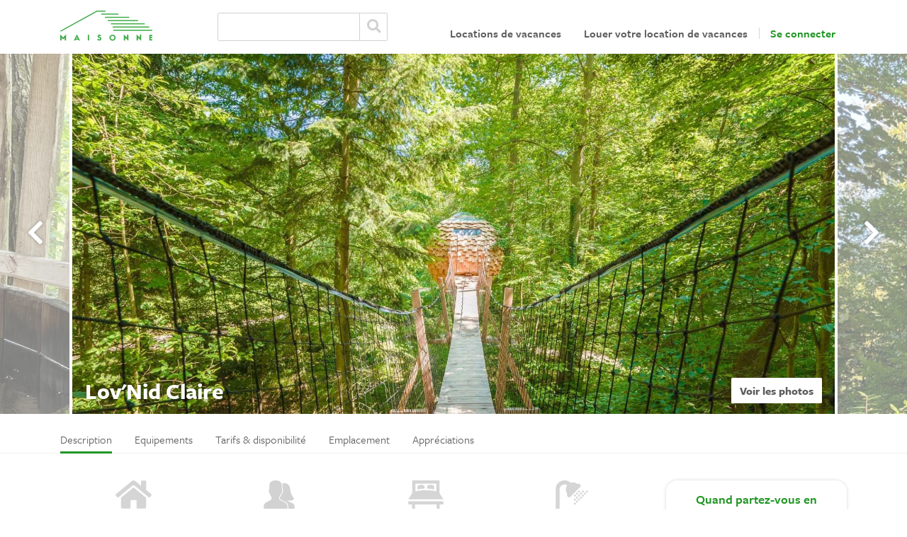

--- FILE ---
content_type: text/html; charset=utf-8
request_url: https://maisonne.fr/56-hauts-de-france-oise-cabane-dans-les-arbres-lovnid-claire
body_size: 26156
content:
<!DOCTYPE html>
<html lang="fr">
<head>
    <meta charset="utf-8">
    <meta http-equiv="X-UA-Compatible" content="IE=edge">
    <meta name="viewport" content="width=device-width, initial-scale=1">
    <meta name="csrf-token" content="PX2QmBxOQXFmcUmLvl5SDJzkHnJVjmR5tzCFRTMN"/>
    <meta name="csrf-param" content="_token"/>
    <link rel="icon" type="image/png" href="https://maisonne.fr/images/favicon.png"/>
    <link href="https://cdn.jsdelivr.net/npm/lightgallery@2.7.2/css/lightgallery.min.css" rel="stylesheet">
    <link href="https://cdnjs.cloudflare.com/ajax/libs/lightgallery/2.7.2/css/lightgallery-bundle.min.css" rel="stylesheet">

    
    <!--translations for owl-carousel buttons-->
    <meta name="nextbutton" content="suivant"/>
    <meta name="prevbutton" content="précédent"/>

            <meta name="description" content="Louez Cabane dans les arbres Lov&#039;Nid Claire (Oise) chez Maisonne : 2 personnes, 1 chambre(s) en plus. Profitez de vos vacances à Lov&#039;Nid Claire. Réservez maintenant !">
    
    
            <meta property="og:title" content="Réservez Cabane dans les arbres Lov&#039;Nid Claire (Oise)"/>
                <meta property="og:image" content="https://maisonne.nl/storage/819/conversions/PO-BE8-Lov'Nid-Claire-loopbrug-thumb.jpg"/>
    
                                <title>Réservez Cabane dans les arbres Lov&#039;Nid Claire (Oise) | Maisonne</title>
                
                <link href="/css/app.css?id=3239ad2efc0a1722f7ac" rel="stylesheet" type="text/css"/>
    

    <style>
        .optional-fees__list {
            width: 75%;
            list-style-type: none;
            margin: 0;
            padding: 0;
        }

        .optional-fees__list-item {
            border-bottom: 1px solid #eee;
            padding: 5px 0;
        }

        #pac-container,
        .pac-container {
            z-index: 1051;
        }

        .form-details--hidden {
            display: none;
        }

        .lg-share-whatsapp {
            position: relative;
        }

        .lg-whatsapp {
            color: #00c307;
        }
    </style>

            <!-- Google Tag Manager -->
        <script>(function (w, d, s, l, i) {
                w[l] = w[l] || [];
                w[l].push({
                    'gtm.start':
                        new Date().getTime(), event: 'gtm.js'
                });
                var f = d.getElementsByTagName(s)[0],
                    j = d.createElement(s), dl = l != 'dataLayer' ? '&l=' + l : '';
                j.async = true;
                j.src =
                    'https://www.googletagmanager.com/gtm.js?id=' + i + dl;
                f.parentNode.insertBefore(j, f);
            })(window, document, 'script', 'dataLayer', 'GTM-KLRNHCV');</script>
        <!-- End Google Tag Manager -->
    
            <!-- Facebook Pixel Code -->
        <script>
            !function (f, b, e, v, n, t, s) {
                if (f.fbq) return;
                n = f.fbq = function () {
                    n.callMethod ?
                        n.callMethod.apply(n, arguments) : n.queue.push(arguments)
                };
                if (!f._fbq) f._fbq = n;
                n.push = n;
                n.loaded = !0;
                n.version = '2.0';
                n.queue = [];
                t = b.createElement(e);
                t.async = !0;
                t.src = v;
                s = b.getElementsByTagName(e)[0];
                s.parentNode.insertBefore(t, s)
            }(window, document, 'script',
                'https://connect.facebook.net/en_US/fbevents.js');
            fbq('init', '971766136271507');
            fbq('track', 'PageView');
        </script>
        <noscript>
            <img height="1" width="1"
                 src="https://www.facebook.com/tr?id=971766136271507&ev=PageView&noscript=1"/>
        </noscript>
        <!-- End Facebook Pixel Code -->
    </head>
<body
                    data-house-id="56"
        >
    <!-- Google Tag Manager (noscript) -->
    <noscript>
        <iframe src="https://www.googletagmanager.com/ns.html?id=GTM-KLRNHCV"
                height="0" width="0" style="display:none;visibility:hidden"></iframe>
    </noscript>
    <!-- End Google Tag Manager (noscript) -->

<header class="page-header" style="z-index: 1040">
    <div class="container">
        <div class="page-header-row">
            <div class="brand">
                <a href="https://maisonne.fr"
                   class="brand-link"
                >
                    <img class="brand-logo" src="/images/logo-maisonne.svg" alt="Maisonne" title="Maisonne">
                </a>
            </div>

            <div class="page-header-search">
                <form name="global_search_form" method="post" action="https://maisonne.fr/search">
                <div class="form-group"><input type="text" id="global_search_form_query" name="global_search_form[query]" class="form-control" /></div><div class="form-group"><button type="submit" id="global_search_form_submit" name="global_search_form[submit]" class="btn btn-primary btn">Zoeken</button></div><input type="hidden" id="token" name="_token" value="PX2QmBxOQXFmcUmLvl5SDJzkHnJVjmR5tzCFRTMN" /></form>
            </div>

            <button class="navbar-toggler d-xl-none" type="button" data-toggle="collapse" data-target="#navbar">
                <i class="fas fa-bars"></i>
            </button>

            <nav class="primaryNavigation navbar navbar-expand-xl">
                <div class="primaryNavigation-nav collapse navbar-collapse" id="navbar">
                                            <ul class="nav justify-content-end">
                            <li class="nav-item">
                                <a class="nav-link"
                                   href="https://maisonne.fr/locations-vacances"
                                >
                                    Locations de vacances
                                </a>
                            </li>

                                                            <li class="nav-item">
                                                                            <a class="nav-link"
                                           href="https://maisonne.fr/location-saisonniere-of-location-vacances"
                                        >
                                            Louer votre location de vacances
                                        </a>
                                                                    </li>
                            
                                                            <li class="nav-item">
                                    <a class="nav-link"
                                       href="https://maisonne.fr/login"
                                       data-toggle="modal"
                                       data-target="#loginModal"
                                    >
                                        Se connecter
                                    </a>
                                </li>
                            
                        </ul>
                                    </div>
            </nav>
        </div>
    </div>


</header>

    <section class="jumbotron jumbotron--carousel photo-preview">
                    <div class="jumbotron-carousel-wrapper">
                <div id="imageClick" class="owl-jumbotron owl-carousel jumbotron-carousel">
                                            <div class="jumbotron-carousel-item">
                            <div class="jumbotron-carousel-item-image"
                                 style='background-image:url("https://maisonne.nl/storage/819/conversions/PO-BE8-Lov&#039;Nid-Claire-loopbrug-carousel.jpg");'
                            ></div>
                        </div>
                                            <div class="jumbotron-carousel-item">
                            <div class="jumbotron-carousel-item-image"
                                 style='background-image:url("https://maisonne.nl/storage/3482/conversions/Cabane-Lov&#039;Nid-Spa-Zen---Cabanes-des-Grands-Chênes-@letsgomylove-carousel.jpg");'
                            ></div>
                        </div>
                                            <div class="jumbotron-carousel-item">
                            <div class="jumbotron-carousel-item-image"
                                 style='background-image:url("https://maisonne.nl/storage/3483/conversions/Lov&#039;Nid-Spa-Zen---Cabanes-des-Grands-Chênes--(12)-carousel.jpg");'
                            ></div>
                        </div>
                                            <div class="jumbotron-carousel-item">
                            <div class="jumbotron-carousel-item-image"
                                 style='background-image:url("https://maisonne.nl/storage/817/conversions/PO-BE8-Lov&#039;Nid-Claire-badkamer-carousel.jpg");'
                            ></div>
                        </div>
                                            <div class="jumbotron-carousel-item">
                            <div class="jumbotron-carousel-item-image"
                                 style='background-image:url("https://maisonne.nl/storage/822/conversions/PO-BE8-Lov&#039;Nid-Claire-terras-met-hottub-carousel.jpg");'
                            ></div>
                        </div>
                                            <div class="jumbotron-carousel-item">
                            <div class="jumbotron-carousel-item-image"
                                 style='background-image:url("https://maisonne.nl/storage/823/conversions/PO-BE8-Lov&#039;Nid-Claire-terras-carousel.jpg");'
                            ></div>
                        </div>
                                            <div class="jumbotron-carousel-item">
                            <div class="jumbotron-carousel-item-image"
                                 style='background-image:url("https://maisonne.nl/storage/821/conversions/PO-BE8-Lov&#039;Nid-Claire-terras-2-carousel.jpg");'
                            ></div>
                        </div>
                                            <div class="jumbotron-carousel-item">
                            <div class="jumbotron-carousel-item-image"
                                 style='background-image:url("https://maisonne.nl/storage/818/conversions/PO-BE8-Lov&#039;Nid-Claire-onderkant-carousel.jpg");'
                            ></div>
                        </div>
                                            <div class="jumbotron-carousel-item">
                            <div class="jumbotron-carousel-item-image"
                                 style='background-image:url("https://maisonne.nl/storage/3484/conversions/Lov&#039;Nid-Spa-Zen---Cabanes-des-Grands-Chênes--(10)-carousel.jpg");'
                            ></div>
                        </div>
                                    </div>
            </div>

            <div class="photoPopup">
                                    <a href="https://maisonne.nl/storage/819/conversions/PO-BE8-Lov&#039;Nid-Claire-loopbrug-large.jpg">2</a>
                                    <a href="https://maisonne.nl/storage/3482/conversions/Cabane-Lov&#039;Nid-Spa-Zen---Cabanes-des-Grands-Chênes-@letsgomylove-large.jpg">2</a>
                                    <a href="https://maisonne.nl/storage/3483/conversions/Lov&#039;Nid-Spa-Zen---Cabanes-des-Grands-Chênes--(12)-large.jpg">2</a>
                                    <a href="https://maisonne.nl/storage/817/conversions/PO-BE8-Lov&#039;Nid-Claire-badkamer-large.jpg">2</a>
                                    <a href="https://maisonne.nl/storage/822/conversions/PO-BE8-Lov&#039;Nid-Claire-terras-met-hottub-large.jpg">2</a>
                                    <a href="https://maisonne.nl/storage/823/conversions/PO-BE8-Lov&#039;Nid-Claire-terras-large.jpg">2</a>
                                    <a href="https://maisonne.nl/storage/821/conversions/PO-BE8-Lov&#039;Nid-Claire-terras-2-large.jpg">2</a>
                                    <a href="https://maisonne.nl/storage/818/conversions/PO-BE8-Lov&#039;Nid-Claire-onderkant-large.jpg">2</a>
                                    <a href="https://maisonne.nl/storage/3484/conversions/Lov&#039;Nid-Spa-Zen---Cabanes-des-Grands-Chênes--(10)-large.jpg">2</a>
                            </div>
                <div class="jumbotron-houseName">Lov&#039;Nid Claire</div>
                    <a href="#" id="buttonClick" class="btn jumbotron-openPopup btn-white" data-images="[{&quot;small_url&quot;:&quot;https:\/\/maisonne.nl\/storage\/819\/conversions\/PO-BE8-Lov&#039;Nid-Claire-loopbrug-thumb.jpg&quot;,&quot;large_url&quot;:&quot;https:\/\/maisonne.nl\/storage\/819\/conversions\/PO-BE8-Lov&#039;Nid-Claire-loopbrug-carousel.jpg&quot;},{&quot;small_url&quot;:&quot;https:\/\/maisonne.nl\/storage\/3482\/conversions\/Cabane-Lov&#039;Nid-Spa-Zen---Cabanes-des-Grands-Ch\u00eanes-@letsgomylove-thumb.jpg&quot;,&quot;large_url&quot;:&quot;https:\/\/maisonne.nl\/storage\/3482\/conversions\/Cabane-Lov&#039;Nid-Spa-Zen---Cabanes-des-Grands-Ch\u00eanes-@letsgomylove-carousel.jpg&quot;},{&quot;small_url&quot;:&quot;https:\/\/maisonne.nl\/storage\/3483\/conversions\/Lov&#039;Nid-Spa-Zen---Cabanes-des-Grands-Ch\u00eanes--(12)-thumb.jpg&quot;,&quot;large_url&quot;:&quot;https:\/\/maisonne.nl\/storage\/3483\/conversions\/Lov&#039;Nid-Spa-Zen---Cabanes-des-Grands-Ch\u00eanes--(12)-carousel.jpg&quot;},{&quot;small_url&quot;:&quot;https:\/\/maisonne.nl\/storage\/817\/conversions\/PO-BE8-Lov&#039;Nid-Claire-badkamer-thumb.jpg&quot;,&quot;large_url&quot;:&quot;https:\/\/maisonne.nl\/storage\/817\/conversions\/PO-BE8-Lov&#039;Nid-Claire-badkamer-carousel.jpg&quot;},{&quot;small_url&quot;:&quot;https:\/\/maisonne.nl\/storage\/822\/conversions\/PO-BE8-Lov&#039;Nid-Claire-terras-met-hottub-thumb.jpg&quot;,&quot;large_url&quot;:&quot;https:\/\/maisonne.nl\/storage\/822\/conversions\/PO-BE8-Lov&#039;Nid-Claire-terras-met-hottub-carousel.jpg&quot;},{&quot;small_url&quot;:&quot;https:\/\/maisonne.nl\/storage\/823\/conversions\/PO-BE8-Lov&#039;Nid-Claire-terras-thumb.jpg&quot;,&quot;large_url&quot;:&quot;https:\/\/maisonne.nl\/storage\/823\/conversions\/PO-BE8-Lov&#039;Nid-Claire-terras-carousel.jpg&quot;},{&quot;small_url&quot;:&quot;https:\/\/maisonne.nl\/storage\/821\/conversions\/PO-BE8-Lov&#039;Nid-Claire-terras-2-thumb.jpg&quot;,&quot;large_url&quot;:&quot;https:\/\/maisonne.nl\/storage\/821\/conversions\/PO-BE8-Lov&#039;Nid-Claire-terras-2-carousel.jpg&quot;},{&quot;small_url&quot;:&quot;https:\/\/maisonne.nl\/storage\/818\/conversions\/PO-BE8-Lov&#039;Nid-Claire-onderkant-thumb.jpg&quot;,&quot;large_url&quot;:&quot;https:\/\/maisonne.nl\/storage\/818\/conversions\/PO-BE8-Lov&#039;Nid-Claire-onderkant-carousel.jpg&quot;},{&quot;small_url&quot;:&quot;https:\/\/maisonne.nl\/storage\/3484\/conversions\/Lov&#039;Nid-Spa-Zen---Cabanes-des-Grands-Ch\u00eanes--(10)-thumb.jpg&quot;,&quot;large_url&quot;:&quot;https:\/\/maisonne.nl\/storage\/3484\/conversions\/Lov&#039;Nid-Spa-Zen---Cabanes-des-Grands-Ch\u00eanes--(10)-carousel.jpg&quot;}]" data-item="2">Voir les photos</a>
        


        <div id="inline-gallery-container" data-whatsapp-title="slide title"></div>

    </section>

    <nav class="secondaryNavigation sticky-top"
         id="secondaryNavigation"
    >
        <div class="container">
            <ul class="nav nav-tabs">
                <li class="nav-item">
                    <a class="nav-link active"
                       href="#description"
                    >
                        Description
                    </a>
                </li>
                <li class="nav-item">
                    <a class="nav-link"
                       href="#options"
                    >
                        Equipements
                    </a>
                </li>
                <li class="nav-item">
                    <a class="nav-link"
                       href="#prices"
                    >
                        Tarifs & disponibilité
                    </a>
                </li>
                <li class="nav-item">
                    <a class="nav-link"
                       href="#location"
                    >
                        Emplacement
                    </a>
                </li>
                <li class="nav-item">
                    <a class="nav-link"
                       href="#reviews"
                    >
                        Appréciations
                    </a>
                </li>
            </ul>

                    </div>
    </nav>

    <section class="section section--main">
        <div class="container">

            <div class="row">
                <div class="page-content">
                    <div class="house-header">
                        <div class="house-header-block">
                            <figure class="house-header-block-figure">
                                <div class="house-header-block-icon house-header-block-icon--house"></div>
                            </figure>
                            Cabane dans les arbres
                                                    </div>
                        <div class="house-header-block">
                            <figure class="house-header-block-figure">
                                <div class="house-header-block-icon house-header-block-icon--people"></div>
                            </figure>
                            2 personnes
                        </div>
                        <div class="house-header-block">
                            <figure class="house-header-block-figure">
                                <div class="house-header-block-icon house-header-block-icon--bed"></div>
                            </figure>
                            1 chambre
                        </div>
                        <div class="house-header-block">
                            <figure class="house-header-block-figure">
                                <div class="house-header-block-icon house-header-block-icon--shower"></div>
                            </figure>
                            1 salle de bain
                        </div>
                    </div>

                    <div class="section-block">
                        
                        





                        <div id="description"
                             class="house-body"
                        >
                            <h1 class="house-title">
                                Lov&#039;Nid Claire

                                                            </h1>

                            <p>
                                Découvrez une innovation unique en France et passer une nuit insolite dans Lov&#039;Nid Claire. Une cabane avec un pont pour rejoindre votre chambre suspendue dans le Lov&#039;Nid à 8 mètres d&#039;hauteur ! Le bain nordique est chauffé jusqu&#039;au 40 °C et est l&#039;endroit idéal pour se détendre. Le petit-déjeuner est inclus et sera livré dans un panier au pied de votre cabane et vous pourrez le tirer sur votre terrasse à l’aide d’une poulie.
                            </p>


                            <div class="collapse" id="collapseDescription">
                                <h2>
                                    Le logement
                                </h2>

                                <p>
                                    Atteignez la terrasse par un escalier en colimaçon et plongez directement dans votre bain nordique. Le bain nordique est connu pour son effet apaisant sur les muscles et stimulant pour la circulation sanguine. Pour rendre ce séjour encore plus confortable, cette cabane comprend des peignoirs et des serviettes.<br />
<br />
La cabane dispose d&#039;une salle de bain avec une douche à l’italienne, un lavabo et une toilette. La cabane dispose d&#039;un coin salon avec une cafetière. La chambre avec un lit rond est situé dans le Lov&#039;Nid. Ceci est accessible par le pont depuis la terrasse. Profitez d&#039;un moment de détente, en harmonie avec la nature.<br />
<br />
A 500 mètres de Lov&#039;Nid Claire se trouve le parking. A votre arrivée, nous vous proposons de vous amener à votre cabane. Un séjour dans cette Lov&#039;Nid est fortement recommandé pour un week-end romantique avec votre partenaire. Pour avoir une aventure insolite encore plus inoubliable, nous vous proposons le formule romantique. N&#039;hésitez pas à nous demander plus de détails.
                                </p>

                                <div id="bedrooms"  class="">
	<h3>
        Aménagement
    </h3>

	<div class="owl-cards owl-carousel">
        			<div class="owl-card">
				<div class="house-card-box">
					<h4 class="house-card-title house-card-title--withIcon">
						<figure class="house-card-figure">
				        	<div class="house-card-icon house-card-icon--bed"></div>
				        </figure>
                        Chambre 1

                        <small>
                            1er étage
                        </small>
					</h4>

					<div class="house-bedroom-beds">
                        							<div class="house-bedroom-bed">
                                1x Queen size
								<i class="fa fa-info-circle hover-tooltip hover-tooltip--bottom">
									<span class="hover-tooltip__content">
										<span class="block">
											160 cm x 200 cm
										</span>

										<span class="block">
											2 personnes
										</span>
									</span>
								</i>
							</div>
                        					</div>
				</div>
			</div>
			</div>
</div>
                                <div id="bathrooms">
	<div class="owl-cards owl-carousel owl-cards--baths">
        			<div class="owl-card">
				<div class="house-card-box">
					<h4 class="house-card-title house-card-title--withIcon">
						<figure class="house-card-figure">
				        	<div class="house-card-icon house-card-icon--shower"></div>
				        </figure>
				        
                        Salle de bain 1

						<small>
                            1er étage
                        </small>
					</h4>
					<div class="house-bedroom-beds">
						<div class="house-bedroom-bed">
                            								<i class="far fa-fw fa-shower"></i> Douche<br>
                                                                                                                								<i class="far fa-fw fa-toilet"></i> Toilette<br>
                                                        								<i class="far fa-fw fa-square"></i> Miroir<br>
                            						</div>
					</div>
				</div>
			</div>
        	</div>
</div>

                                <div class="house-option">
                                                                                                                                                                                                                                                                                                        </div>
                            </div>

                            <a class="link-readMore collapsed"
                               data-toggle="collapse"
                               href="#collapseDescription"
                               role="button"
                               aria-expanded="false"
                               aria-controls="collapseDescription"
                            >
                                <span class="link-readMore-more">
                                    En savoir plus <i class="fa fa-chevron-circle-down"></i>
                                </span>
                                <span class="link-readMore-less">
                                    Masquer <i class="fa fa-chevron-circle-up"></i>
                                </span>
                            </a>
                        </div>
                    </div>

                    <div class="section-block">
                        <div id="options">
                                                            <div class="section-block">
                                    <div class="house-options">
                                                                                                                                                                                                                                                                                                            <h3>
                                                    Equipements
                                                </h3>

                                                                                                                                                            <h4>
                                                            Général
                                                        </h4>
                                                                                                        <ul class="house-list">
                                                                                                                    <li>
                                                                                                                                    Logement individuelle
                                                                                                                            </li>
                                                                                                                    <li>
                                                                                                                                                Privé jacuzzi
            <i class="fa fa-info-circle hover-tooltip">
        <span class="hover-tooltip__content">
            <span class="block">
                Maximum 2 personnes
            </span>
        </span>
    </i>
    
                                                                                                                            </li>
                                                                                                                    <li>
                                                                                                                                        place de parking

                                                                                                                            </li>
                                                                                                            </ul>
                                                                                                                                                            <h4>
                                                            Cuisine
                                                        </h4>
                                                                                                        <ul class="house-list">
                                                                                                                    <li>
                                                                                                                                    Cafetière
                                                                                                                            </li>
                                                                                                            </ul>
                                                                                                                                                            <h4>
                                                            A l&#039;extérieur
                                                        </h4>
                                                                                                        <ul class="house-list">
                                                                                                                    <li>
                                                                                                                                    Terrasse
                                                                                                                            </li>
                                                                                                                    <li>
                                                                                                                                    Vélos disponibles
                                                                                                                            </li>
                                                                                                            </ul>
                                                                                                                                                                        </div>
                                </div>
                            
                                                    </div>
                    </div>

                    <div class="section-block" id="prices">

                        <h2>
                            Prix
                        </h2>

                        <div class="row">

                            <div class="col-md-10">
                                <button class="btn btn-light btn-sm btn--right js-clear-daterange">
                                    <i class="fas fa-undo"></i> Réinitialiser les dates
                                </button>
                                <input id="daterangepicker-embedded" type="hidden">
                                <div id="daterangepicker-embedded-container" class="embedded-daterangepicker"></div>
                            </div>
                        </div>
                    </div>

                    <div class="section-block">


                                                    <div class="section-block">
                                <div id="required-fees">
                                    <h5>
                                        Frais supplémentaires
                                    </h5>

                                    <ul class="optional-fees__list">
                                                                                    <li class="optional-fees__list-item">
                                                <div class="row">
                                                    <div class="col-sm-8 col-6">
                                                        Nettoyage final
                                                                                                                                                                    </div>

                                                    <div class="col-sm-4 col-6 text-right">
                                                                                                                    Fourni
                                                                                                            </div>
                                                </div>
                                            </li>
                                                                                    <li class="optional-fees__list-item">
                                                <div class="row">
                                                    <div class="col-sm-8 col-6">
                                                        Linge de maison
                                                                                                                    par personne
                                                                                                                                                                    </div>

                                                    <div class="col-sm-4 col-6 text-right">
                                                                                                                    Fourni
                                                                                                            </div>
                                                </div>
                                            </li>
                                                                                    <li class="optional-fees__list-item">
                                                <div class="row">
                                                    <div class="col-sm-8 col-6">
                                                        Petit déjeuner
                                                                                                                    par personne par nuit
                                                                                                                                                                    </div>

                                                    <div class="col-sm-4 col-6 text-right">
                                                                                                                    Fourni
                                                                                                            </div>
                                                </div>
                                            </li>
                                                                            </ul>
                                </div>
                            </div>
                        
                                                    <div class="section-block">
                                <div id="optional-fees"
                                     class="form-group"
                                >
                                    <h5>
                                        Frais optionnels
                                    </h5>

                                    <ul class="optional-fees__list">
                                                                                    <li class="optional-fees__list-item">
                                                <div class="row">
                                                    <div class="col-sm-8 col-6">
                                                                                                                    Diner
                                                                                                                                                                                                                                            par personne
                                                                                                                                                                        </div>

                                                    <div class="col-sm-4 col-6 text-right">
                                                                                                                    &euro; 36,00
                                                                                                            </div>
                                                </div>
                                            </li>
                                                                            </ul>
                                </div>
                            </div>
                        

                    </div>


                    
                    <div class="section-block">
                        <div id="optional-fees">
                            <h3>
                                Règles de la maison
                            </h3>

                            <ul class="optional-fees__list">
                                <li class="optional-fees__list-item">
                                    <div class="row">
                                        <div class="col-sm-8 col-6">
                                            Heure d&#039;arrivée
                                        </div>
                                        <div class="col-sm-4 col-6 text-right">
                                            16:00
                                        </div>
                                    </div>
                                </li>
                                <li class="optional-fees__list-item">
                                    <div class="row">
                                        <div class="col-sm-8 col-6">
                                            Heure de départ
                                        </div>
                                        <div class="col-sm-4 col-6 text-right">
                                            11:00
                                        </div>
                                    </div>
                                </li>
                                <li class="optional-fees__list-item">
                                    <div class="row">
                                        <div class="col-sm-8 col-6">
                                            animaux
                                        </div>
                                        <div class="col-sm-4 col-6 text-right">
                                            Non admis
                                        </div>
                                    </div>
                                </li>
                                <li class="optional-fees__list-item">
                                    <div class="row">
                                        <div class="col-sm-8 col-6">
                                            Fumer
                                        </div>
                                        <div class="col-sm-4 col-6 text-right">
                                            Non admis
                                        </div>
                                    </div>
                                </li>
                            </ul>
                                                            <br>
                                <div class="row">
                                    <div class="col-md-12">
                                        <strong>
                                            Autres règles
                                        </strong>
                                    </div>
                                    <div class="col-md-12">
                                        La cabane est adapté aux enfants de 12 ans minimum.
                                    </div>
                                </div>

                            
                        </div>
                    </div>

                    <div class="section-block">
                        <div id="location">
                            <h2>
                                Emplacement
                            </h2>

                            <p>
                                A 20 minutes de là, vous trouverez un parc d&#039;acrobranche et le parc Astérix. A 30 minutes de là, vous êtes à Pierrefonds où vous pourrez faire une excursion en Montgolfière. A moins d&#039;une heure de route, vous trouverez Disneyland Paris.
                            </p>

                            <div class="house-option">
                                                                                                                                                                                <h3>
                                            Emplacement
                                        </h3>

                                        <ul class="house-list">
                                                                                            <li>
                                                                                                            Boisé
                                                                                                    </li>
                                                                                            <li>
                                                                                                            Rural
                                                                                                    </li>
                                                                                    </ul>
                                                                                                                                                                    </div>

                            <div id="map"
                                 style="width: 100%; height:400px;"
                            ></div>
                        </div>
                    </div>

                    
                    <div class="section-block">
                        <div id="reviews" class="house-reviews">
                                                            <div class="reviews-header">
                                    <div class="reviews-header-title">
                                        <h2>
                                                                                            3 beoordelingen
                                                                                    </h2>
                                    </div>
                                    <div class="reviews-header-rating-wrapper">
                                        <div class="reviews-header-rating">
                                            <i class="fa fa-star"></i><i class="fa fa-star"></i><i class="fa fa-star"></i><i class="fa fa-star"></i><i class="fa fa-star-half-alt"></i>
                                        </div>
                                    </div>
                                </div>


                                <div class="reviews">

                                                                            <div class="review">
                                            <div class="review-header">
                                                <div class="review-user-name">
                                                    Nick Ooms
                                                </div>
                                            </div>
                                            <div class="review-date">
                                                <div class="review-month">
                                                    Juin 2024
                                                </div>
                                            </div>
                                            <div class="review-rating">
                                                <i class="fa fa-star"></i><i class="fa fa-star"></i><i class="fa fa-star"></i><i class="fa fa-star-half-alt"></i><i class="far fa-star"></i>
                                            </div>
                                            <div class="review-content">
                                                <div class="review-details">
                                                                                                            <div class="review-detail">
                                                            <div class="review-detail-title">
                                                                Impression générale
                                                            </div>
                                                            <div class="review-detail-score">
                                                                <i class="fa fa-star"></i><i class="fa fa-star"></i><i class="fa fa-star"></i><i class="fa fa-star"></i><i class="fa fa-star"></i>
                                                            </div>
                                                        </div>
                                                                                                                                                                <div class="review-detail">
                                                            <div class="review-detail-title">
                                                                Accueil
                                                            </div>
                                                            <div class="review-detail-score">
                                                                <i class="fa fa-star"></i><i class="fa fa-star"></i><i class="fa fa-star"></i><i class="far fa-star"></i><i class="far fa-star"></i>
                                                            </div>
                                                        </div>
                                                                                                                                                                <div class="review-detail">
                                                            <div class="review-detail-title">
                                                                Emplacement
                                                            </div>
                                                            <div class="review-detail-score">
                                                                <i class="fa fa-star"></i><i class="fa fa-star"></i><i class="fa fa-star"></i><i class="fa fa-star"></i><i class="fa fa-star"></i>
                                                            </div>
                                                        </div>
                                                                                                                                                                <div class="review-detail">
                                                            <div class="review-detail-title">
                                                                Propreté
                                                            </div>
                                                            <div class="review-detail-score">
                                                                <i class="fa fa-star"></i><i class="fa fa-star"></i><i class="fa fa-star"></i><i class="fa fa-star"></i><i class="fa fa-star"></i>
                                                            </div>
                                                        </div>
                                                                                                                                                                                                                                                                                                                            <div class="review-detail">
                                                            <div class="review-detail-title">
                                                                Précision
                                                            </div>
                                                            <div class="review-detail-score">
                                                                <i class="fa fa-star"></i><i class="far fa-star"></i><i class="far fa-star"></i><i class="far fa-star"></i><i class="far fa-star"></i>
                                                            </div>
                                                        </div>
                                                                                                                                                                <div class="review-detail">
                                                            <div class="review-detail-title">
                                                                Communication
                                                            </div>
                                                            <div class="review-detail-score">
                                                                <i class="fa fa-star"></i><i class="far fa-star"></i><i class="far fa-star"></i><i class="far fa-star"></i><i class="far fa-star"></i>
                                                            </div>
                                                        </div>
                                                                                                    </div>

                                                                                                    <h4>Points positifs</h4>
                                                    Bijzonder verblijf. mooie groene omgeving.
                                                
                                                                                                    <h4>Inconvénients</h4>
                                                    Communicatie en accuraatheid van het personeel.<br />
Voorbeeld. Als je ei besteld bij ontbijt is het handig als er peper en zout geleverd wordt.<br />
Bestel je raclette, dan is het handig als er lucifers bij geleverd worden om de kaarsjes aan te steken.<br />
Neem je contact op met het algemeen nummer omdat de warme melk mist in de ontbijtmand, dan moet je niet verwijzen naar een ander nummer, maar het oplossen voor je gasten.
                                                                                            </div>

                                        </div>
                                                                            <div class="review">
                                            <div class="review-header">
                                                <div class="review-user-name">
                                                    Angelina
                                                </div>
                                            </div>
                                            <div class="review-date">
                                                <div class="review-month">
                                                    Juillet 2022
                                                </div>
                                            </div>
                                            <div class="review-rating">
                                                <i class="fa fa-star"></i><i class="fa fa-star"></i><i class="fa fa-star"></i><i class="fa fa-star"></i><i class="fa fa-star"></i>
                                            </div>
                                            <div class="review-content">
                                                <div class="review-details">
                                                                                                            <div class="review-detail">
                                                            <div class="review-detail-title">
                                                                Impression générale
                                                            </div>
                                                            <div class="review-detail-score">
                                                                <i class="fa fa-star"></i><i class="fa fa-star"></i><i class="fa fa-star"></i><i class="fa fa-star"></i><i class="fa fa-star"></i>
                                                            </div>
                                                        </div>
                                                                                                                                                                <div class="review-detail">
                                                            <div class="review-detail-title">
                                                                Accueil
                                                            </div>
                                                            <div class="review-detail-score">
                                                                <i class="fa fa-star"></i><i class="fa fa-star"></i><i class="fa fa-star"></i><i class="fa fa-star"></i><i class="fa fa-star"></i>
                                                            </div>
                                                        </div>
                                                                                                                                                                <div class="review-detail">
                                                            <div class="review-detail-title">
                                                                Emplacement
                                                            </div>
                                                            <div class="review-detail-score">
                                                                <i class="fa fa-star"></i><i class="fa fa-star"></i><i class="fa fa-star"></i><i class="fa fa-star"></i><i class="fa fa-star"></i>
                                                            </div>
                                                        </div>
                                                                                                                                                                <div class="review-detail">
                                                            <div class="review-detail-title">
                                                                Propreté
                                                            </div>
                                                            <div class="review-detail-score">
                                                                <i class="fa fa-star"></i><i class="fa fa-star"></i><i class="fa fa-star"></i><i class="fa fa-star"></i><i class="fa fa-star"></i>
                                                            </div>
                                                        </div>
                                                                                                                                                                                                                                                                                                                            <div class="review-detail">
                                                            <div class="review-detail-title">
                                                                Précision
                                                            </div>
                                                            <div class="review-detail-score">
                                                                <i class="fa fa-star"></i><i class="fa fa-star"></i><i class="fa fa-star"></i><i class="fa fa-star"></i><i class="fa fa-star"></i>
                                                            </div>
                                                        </div>
                                                                                                                                                                <div class="review-detail">
                                                            <div class="review-detail-title">
                                                                Communication
                                                            </div>
                                                            <div class="review-detail-score">
                                                                <i class="fa fa-star"></i><i class="fa fa-star"></i><i class="fa fa-star"></i><i class="fa fa-star"></i><i class="fa fa-star"></i>
                                                            </div>
                                                        </div>
                                                                                                    </div>

                                                                                                    <h4>Points positifs</h4>
                                                    We werden zeer warm ontvangen door de receptie, aardige mensen die de tijd namen om zeker te stellen dat we die dag goed konden gaan settelen met z&#039;n tweeën.<br />
<br />
Wat wij zo fantastisch vonden, is dat we daadwerkelijk hoog tussen de boom(toppen) zaten en dat je er niet met de auto er naar toe kunt. Voor ons, was dat een ultieme experience. Iedere ochtend hing ons ontbijt mandje klaar aan de pully, heerlijke/ eerlijke streekproducten om van te smullen. De boomhut is ruim met een groot terras en van alles voorzien wat je maar nodig hebt, zelfs een hottub. <br />
<br />
Het was een verjaardagscadeau aan mijn man. Wil je heerlijk en romantisch met z&#039;n tweeën weg, dan is dit zeker een aanrader!!
                                                
                                                                                            </div>

                                        </div>
                                                                            <div class="review">
                                            <div class="review-header">
                                                <div class="review-user-name">
                                                    Anonyme
                                                </div>
                                            </div>
                                            <div class="review-date">
                                                <div class="review-month">
                                                    Mai 2019
                                                </div>
                                            </div>
                                            <div class="review-rating">
                                                <i class="fa fa-star"></i><i class="fa fa-star"></i><i class="fa fa-star"></i><i class="fa fa-star"></i><i class="fa fa-star-half-alt"></i>
                                            </div>
                                            <div class="review-content">
                                                <div class="review-details">
                                                                                                            <div class="review-detail">
                                                            <div class="review-detail-title">
                                                                Impression générale
                                                            </div>
                                                            <div class="review-detail-score">
                                                                <i class="fa fa-star"></i><i class="fa fa-star"></i><i class="fa fa-star"></i><i class="fa fa-star"></i><i class="fa fa-star"></i>
                                                            </div>
                                                        </div>
                                                                                                                                                                <div class="review-detail">
                                                            <div class="review-detail-title">
                                                                Accueil
                                                            </div>
                                                            <div class="review-detail-score">
                                                                <i class="fa fa-star"></i><i class="fa fa-star"></i><i class="fa fa-star"></i><i class="fa fa-star"></i><i class="fa fa-star"></i>
                                                            </div>
                                                        </div>
                                                                                                                                                                <div class="review-detail">
                                                            <div class="review-detail-title">
                                                                Emplacement
                                                            </div>
                                                            <div class="review-detail-score">
                                                                <i class="fa fa-star"></i><i class="fa fa-star"></i><i class="fa fa-star"></i><i class="fa fa-star"></i><i class="fa fa-star"></i>
                                                            </div>
                                                        </div>
                                                                                                                                                                <div class="review-detail">
                                                            <div class="review-detail-title">
                                                                Propreté
                                                            </div>
                                                            <div class="review-detail-score">
                                                                <i class="fa fa-star"></i><i class="fa fa-star"></i><i class="fa fa-star"></i><i class="fa fa-star"></i><i class="fa fa-star"></i>
                                                            </div>
                                                        </div>
                                                                                                                                                                <div class="review-detail">
                                                            <div class="review-detail-title">
                                                                Comfort
                                                            </div>
                                                            <div class="review-detail-score">
                                                                <i class="fa fa-star"></i><i class="fa fa-star"></i><i class="fa fa-star"></i><i class="fa fa-star"></i><i class="fa fa-star"></i>
                                                            </div>
                                                        </div>
                                                                                                                                                                <div class="review-detail">
                                                            <div class="review-detail-title">
                                                                Adapté aux enfants
                                                            </div>
                                                            <div class="review-detail-score">
                                                                <i class="fa fa-star"></i><i class="fa fa-star"></i><i class="fa fa-star"></i><i class="far fa-star"></i><i class="far fa-star"></i>
                                                            </div>
                                                        </div>
                                                                                                                                                                <div class="review-detail">
                                                            <div class="review-detail-title">
                                                                prix / qualité
                                                            </div>
                                                            <div class="review-detail-score">
                                                                <i class="fa fa-star"></i><i class="fa fa-star"></i><i class="fa fa-star"></i><i class="fa fa-star"></i><i class="far fa-star"></i>
                                                            </div>
                                                        </div>
                                                                                                                                                                                                            </div>

                                                
                                                                                            </div>

                                        </div>
                                                                    </div>
                                                                                </div>
                    </div>
                </div>

                <aside class="page-aside">
                    <div class="bookingCard">
                        <h3 class="bookingCard-title">
                            Quand <b>partez-vous en vacances ?</b>
                        </h3>
                        <form name="house_mini_reservation_form" method="post" action="https://maisonne.fr/house/56-hauts-de-france-oise-cabane-dans-les-arbres-lovnid-claire/reservation">
                        <div class="form-box-content"
                             style="display:none"
                        >
                            <input id="reservation-form-date-range" autocomplete="off">

                            <input type="text" id="house_mini_reservation_form_starts_at" name="house_mini_reservation_form[starts_at]" required="required" required="required" class="form-control" value="2026-01-21" />
                            <input type="text" id="house_mini_reservation_form_stops_at" name="house_mini_reservation_form[stops_at]" required="required" required="required" class="form-control" value="2026-01-21" />
                        </div>

                        <div class="bookingCard-calendar">
                            <div class="form-group">
                                <div class="container">
                                    <div class="form-row">
                                        <input type="text" id="daterangepicker-input" autocomplete="off" class="form-control" placeholder="Sélectionnez une période" readonly style="cursor: pointer; background-color: white">
                                    </div>
                                </div>
                            </div>
                        </div>

                        <div class="bookingCard-section">
                            <div class="dropdown js-dropdown-noclose js-dropdown">
                                <a href="#" class="bookingCard-option js-expand"
                                   data-toggle="dropdown"
                                >
                                    <div class="jumbotron-search-icon jumbotron-search-icon--people">
                                        <img src="/images/icons/icon-people.svg">
                                    </div>
                                    <span id="numberOfPersons">
                                        Nombre de personnes
                                    </span>

                                </a>

                                <ul class="dropdown-menu dropdown-menu--guests">
                                    <div class="bookingCard-number">
                                        <div class="bookingCard-number-label">
                                            adultes
                                        </div>
                                        <div class="bookingCard-number-input">
                                            <div class="form-input form-input-number">
                                                <a href="#"
                                                   class="form-input-number-toggle form-input-number-toggle--down js-adult-toggle"
                                                >
                                                    <i class="fa fa-minus"></i>
                                                </a>
                                                <div class="form-input-number-digit">
                                                    1
                                                </div>
                                                <a href="#"
                                                   class="form-input-number-toggle form-input-number-toggle--up js-adult-toggle"
                                                >
                                                    <i class="fa fa-plus"></i>
                                                </a>

                                                <input type="number" id="house_mini_reservation_form_num_adults" name="house_mini_reservation_form[num_adults]" required="required" value="1" min="1" max="2" required="required" step="any" class="form-control" />
                                            </div>
                                        </div>
                                    </div>
                                    <div class="bookingCard-number">
                                        <div class="bookingCard-number-label">
                                            enfants (3-15)
                                        </div>
                                        <div class="bookingCard-number-input">
                                            <div class="form-input form-input-number">
                                                <a href="#"
                                                   class="form-input-number-toggle form-input-number-toggle--down js-children-toggle"
                                                >
                                                    <i class="fa fa-minus"></i>
                                                </a>
                                                <div class="form-input-number-digit">
                                                    0
                                                </div>
                                                <a href="#"
                                                   class="form-input-number-toggle form-input-number-toggle--up js-children-toggle"
                                                >
                                                    <i class="fa fa-plus"></i>
                                                </a>

                                                <input type="number" id="house_mini_reservation_form_num_children" name="house_mini_reservation_form[num_children]" required="required" value="0" min="0" max="1" required="required" step="any" class="form-control" />
                                            </div>
                                        </div>
                                    </div>
                                    <div class="bookingCard-number">
                                        <div class="bookingCard-number-label">
                                            Baby&#039;s (0-2)
                                        </div>
                                        <div class="bookingCard-number-input">
                                            <div class="form-input form-input-number">
                                                <a href="#"
                                                   class="form-input-number-toggle form-input-number-toggle--down js-babies-toggle"
                                                >
                                                    <i class="fa fa-minus"></i>
                                                </a>
                                                <div class="form-input-number-digit">
                                                    0
                                                </div>
                                                <a href="#"
                                                   class="form-input-number-toggle form-input-number-toggle--up js-babies-toggle"
                                                >
                                                    <i class="fa fa-plus"></i>
                                                </a>

                                                <input type="number" id="house_mini_reservation_form_num_babies" name="house_mini_reservation_form[num_babies]" required="required" value="0" min="0" required="required" step="any" class="form-control" />
                                            </div>
                                        </div>
                                    </div>
                                    <div class="bookingCard-number">
                                        <div class="bookingCard-number-label">
                                            animaux
                                        </div>
                                        <div class="bookingCard-number-input">
                                            <div class="form-input form-input-number">
                                                <a href="#"
                                                   class="form-input-number-toggle form-input-number-toggle--down js-pets-toggle"
                                                >
                                                    <i class="fa fa-minus"></i>
                                                </a>
                                                <div class="form-input-number-digit">
                                                    0
                                                </div>
                                                <a href="#"
                                                   class="form-input-number-toggle form-input-number-toggle--up js-pets-toggle"
                                                >
                                                    <i class="fa fa-plus"></i>
                                                </a>

                                                <input type="number" id="house_mini_reservation_form_num_pets" name="house_mini_reservation_form[num_pets]" required="required" value="0" min="0" required="required" step="any" class="form-control" />
                                            </div>
                                        </div>
                                    </div>
                                </ul>
                            </div>
                        </div>
                                                    <div class="bookingCard-section form-details form-details--hidden">
                                                                <div id="house_mini_reservation_form"><input type="hidden" id="token" name="_token" value="PX2QmBxOQXFmcUmLvl5SDJzkHnJVjmR5tzCFRTMN" /></div>
                                <div class="bookingCard-bill">
                                    <div class="bookingCard-bill-line">
                                        <div class="bookingCard-bill-title">
                                            Prix de location
                                        </div>
                                        <div class="bookingCard-bill-amount">
                                            &euro;
                                            <span class="js-base-price">
                                                
                                            </span>
                                        </div>
                                    </div>

                                                                            <div class="bookingCard-bill-line">
                                            <div class="bookingCard-bill-title">
                                                Nettoyage final
                                            </div>
                                            <div class="bookingCard-bill-amount">
                                                <span class="js-fee"
                                                      name="js-fee-cleaning"
                                                >
                                                     fourni
                                                </span>
                                            </div>
                                        </div>
                                                                            <div class="bookingCard-bill-line">
                                            <div class="bookingCard-bill-title">
                                                Linge de maison
                                            </div>
                                            <div class="bookingCard-bill-amount">
                                                <span class="js-fee"
                                                      name="js-fee-linen"
                                                >
                                                     fourni
                                                </span>
                                            </div>
                                        </div>
                                                                            <div class="bookingCard-bill-line">
                                            <div class="bookingCard-bill-title">
                                                Petit déjeuner
                                            </div>
                                            <div class="bookingCard-bill-amount">
                                                <span class="js-fee"
                                                      name="js-fee-breakfast"
                                                >
                                                     fourni
                                                </span>
                                            </div>
                                        </div>
                                    
                                    <div class="feeCards">
                                                                            </div>

                                    <div class="bookingCard-bill-line">
                                        <div class="bookingCard-bill-title js-service-costs-container">
                                            Frais de service
                                        </div>
                                        <div class="bookingCard-bill-amount bookingCard-bill-amount--total_inc js-service-costs-container">
                                            <span class="js-service-costs">
                                                 &euro; 0
                                            </span>
                                        </div>
                                    </div>
                                    <div class="bookingCard-bill-line">
                                        <div class="bookingCard-bill-title bookingCard-bill-title--total">
                                            Total
                                        </div>
                                        <div class="bookingCard-bill-amount bookingCard-bill-amount--total bookingCard-bill-amount--total_inc">
                                            &euro;
                                            <span class="js-total-price">
                                                
                                            </span>
                                        </div>
                                    </div>
                                </div>

                            </div>

                            <button id="js-submit-reservation" class="btn btn-block btn-primary btn-lg">
                                Je réserve
                            </button>
                            <small class="js-reservation-error" style="color: red"></small>
                            <small>Rien n&#039;est encore chargé.</small>

                            </form>

                                                            <a data-toggle="modal"
                                   data-target="#loginModal"
                                   class="btn btn-block btn-light"
                                   href="#">
                                    Envoyer un message
                                </a>
                                                    </div>
                    </div>
                </aside>
            </div>
        </div>
    </section>

        <div class="js-login-before-reservation-modal modal modal--login fade in"
         tabindex="-1"
         role="dialog"
         id="loginModal"
    >
        <div class="modal-dialog"
             role="document"
        >
            <div class="modal-content">
                <div class="modal-body">
                    
<h2 class="modal-title">
    Bonjour,

    <small>
        Log hieronder in of meld je aan.
    </small>

</h2>




<form class="form-horizontal form--login"
      role="form"
      method="POST"
      action="https://maisonne.fr/login"
      id="login-tenant"
>
    <input type="hidden" name="_token" value="PX2QmBxOQXFmcUmLvl5SDJzkHnJVjmR5tzCFRTMN" autocomplete="off">

    <div class="form-item modal-form-item ">
        <input id="email"
               type="email"
               class="form-control modal-form-input"
               name="email"
               value=""
               placeholder="Email"
               required
               autofocus
        >
        <i class="fa fa-envelope modal-form-icon"></i>
    </div>

    <div class="form-item modal-form-item ">
        <input id="password"
               type="password"
               class="form-control modal-form-input"
               name="password"
               placeholder="Mot de passe"
               required
        >
        <i class="fa fa-lock modal-form-icon"></i>
    </div>

    <input type="hidden" value="" name="house_mini_reservation_form[starts_at]" class="js-startsAt">
    <input type="hidden" value="" name="house_mini_reservation_form[stops_at]" class="js-stopsAt">
    <input type="hidden" value="56" name="house_mini_reservation_form[house_id]" class="js-houseId">
    <input type="hidden" value="" name="house_mini_reservation_form[num_children]" class="js-numberOfChildren">
    <input type="hidden" value="" name="house_mini_reservation_form[num_babies]" class="js-numberOfBabies">
    <input type="hidden" value="" name="house_mini_reservation_form[num_adults]" class="js-numberOfAdults">
    <input type="hidden" value="" name="house_mini_reservation_form[num_pets]" class="js-numberOfPets">

   <div class="form-item modal-form-actions">
        <div class="checkbox modal-form-remember">
            <label>
                <input type="checkbox"
                       name="remember"
                       checked
                > Rester connecté
            </label>
        </div>

        <button type="submit"
                class="btn btn-secondary btn-lg modal-form-submit"
        >
            Se connecter
        </button>
   </div>

    <div class="form-item modal-form-subactions">
        <a href="https://maisonne.fr/password/reset">
            Mot de passe oublié ?
        </a>
    </div>
</form>
<div class="modal-body-footer">
	Vous n&#039;avez pas encore de compte ? <a onclick="registerTenant()" href="#">S&#039;inscrire</a>
</div>

<script>
    function registerTenant()
    {
        $('form').attr('action', 'https://maisonne.fr/register/tenant');
        document.getElementById("login-tenant").submit();
    }
</script>
                </div>
            </div>
        </div>
    </div>
    

    <div class="modal fade in"
         id="message_modal"
         role="dialog"
    >
        <div class="modal-dialog">
            <div class="modal-content">
                <div class="modal-header">
                    <h4 class="modal-title">
                        Envoyer un message privé
                    </h4>


                    <button type="button"
                            class="close"
                            data-dismiss="modal"
                            aria-label="Close"
                    >
                        <span aria-hidden="true">
                            ×
                        </span>
                    </button>
                </div>
                <div class="modal-body body_holder_js">

                    <form name="house_question_form" method="post">
                    <input type="hidden"
                           name="house_id"
                           value="56"
                    >

                    <div class="form-group">
                        <label for="phone_number">
                            Quand <b>partez-vous en vacances ?</b>
                        </label>

                        <div class="form-box-content"
                             style="display:none"
                        >
                            <input id="question-form-date-range" autocomplete="off">

                            <input type="text" id="house_question_form_starts_at" name="house_question_form[starts_at]" required="required" required="required" class="form-control" value="2026-01-21" />
                            <input type="text" id="house_question_form_stops_at" name="house_question_form[stops_at]" required="required" required="required" class="form-control" value="2026-01-21" />
                        </div>
                        <div class="bookingCard-calendar">
                            <div class="form-group">
                                <div class="container">
                                    <div class="form-row">
                                        <input type="text" id="daterangepicker-question-input" autocomplete="off" class="form-control" placeholder="Sélectionnez une période" readonly style="cursor: pointer; background-color: white">
                                    </div>
                                </div>
                            </div>
                        </div>

                        
                    </div>
                    <div class="form-group">
                        <div class="dropdown js-dropdown-noclose js-dropdown-modal">
                            <a href="#" class="bookingCard-option js-expand-modal"
                               data-toggle="dropdown"
                            >
                                <div class="jumbotron-search-icon jumbotron-search-icon--people">
                                    <img src="/images/icons/icon-people.svg">
                                </div>
                                <span id="numberOfPersons-question">
                    Nombre de personnes
                            </span>
                            </a>

                            <ul class="dropdown-menu dropdown-menu--guestsquestion ">
                                <div class="bookingCard-number">
                                    <div class="bookingCard-number-label">
                                        adultes
                                    </div>
                                    <div class="bookingCard-number-input">
                                        <div class="form-input form-input-number">
                                            <a href="#"
                                               class="form-input-number-toggle form-input-number-toggle--down js-adult-question-toggle"
                                            >
                                                <i class="fa fa-minus"></i>
                                            </a>
                                            <div class="form-input-number-digit js-adult-digit">
                                                1
                                            </div>
                                            <a href="#"
                                               class="form-input-number-toggle form-input-number-toggle--up js-adult-question-toggle"
                                            >
                                                <i class="fa fa-plus"></i>
                                            </a>

                                            <input type="number" id="house_question_form_num_adults" name="house_question_form[num_adults]" required="required" value="1" min="1" max="2" required="required" step="any" class="form-control" />
                                        </div>
                                    </div>
                                </div>
                                <div class="bookingCard-number">
                                    <div class="bookingCard-number-label">
                                        enfants (3-16)
                                    </div>
                                    <div class="bookingCard-number-input">
                                        <div class="form-input form-input-number">
                                            <a href="#"
                                               class="form-input-number-toggle form-input-number-toggle--down js-children-question-toggle"
                                            >
                                                <i class="fa fa-minus"></i>
                                            </a>
                                            <div class="form-input-number-digit js-child-digit">
                                                0
                                            </div>
                                            <a href="#"
                                               class="form-input-number-toggle form-input-number-toggle--up js-children-question-toggle"
                                            >
                                                <i class="fa fa-plus"></i>
                                            </a>

                                            <input type="number" id="house_question_form_num_children" name="house_question_form[num_children]" required="required" value="0" min="0" max="1" required="required" step="any" class="form-control" />
                                        </div>
                                    </div>
                                </div>
                                <div class="bookingCard-number">
                                    <div class="bookingCard-number-label">
                                        Baby&#039;s (0-2)
                                    </div>
                                    <div class="bookingCard-number-input">
                                        <div class="form-input form-input-number">
                                            <a href="#"
                                               class="form-input-number-toggle form-input-number-toggle--down js-babies-question-toggle"
                                            >
                                                <i class="fa fa-minus"></i>
                                            </a>
                                            <div class="form-input-number-digit js-baby-digit">
                                                0
                                            </div>
                                            <a href="#"
                                               class="form-input-number-toggle form-input-number-toggle--up js-babies-question-toggle"
                                            >
                                                <i class="fa fa-plus"></i>
                                            </a>

                                            <input type="number" id="house_question_form_num_babies" name="house_question_form[num_babies]" required="required" value="0" min="0" required="required" step="any" class="form-control" />
                                        </div>
                                    </div>
                                </div>
                                <div class="bookingCard-number">
                                    <div class="bookingCard-number-label">
                                        animaux
                                    </div>
                                    <div class="bookingCard-number-input">
                                        <div class="form-input form-input-number">
                                            <a href="#"
                                               class="form-input-number-toggle form-input-number-toggle--down js-pets-question-toggle"
                                            >
                                                <i class="fa fa-minus"></i>
                                            </a>
                                            <div class="form-input-number-digit js-pet-digit">
                                                0
                                            </div>
                                            <a href="#"
                                               class="form-input-number-toggle form-input-number-toggle--up js-pets-question-toggle"
                                            >
                                                <i class="fa fa-plus"></i>
                                            </a>

                                            <input type="number" id="house_question_form_num_pets" name="house_question_form[num_pets]" required="required" value="0" min="0" required="required" step="any" class="form-control" />
                                        </div>
                                    </div>
                                </div>
                            </ul>

                            <p id="message_person_label"></p>

                        </div>


                        <div class="form-group">
                            <label for="email">
                                Email
                            </label>

                            <input type="email"
                                   name="email"
                                   class="form-control"
                                   id="email"
                                   placeholder="Email"
                                   value=""
                                   required
                            >

                            <span class="js-help-block-email"></span>
                        </div>


                        <div class="form-group">
                            <label for="phone_number">
                                Numéro de téléphone
                            </label>

                            <input type="text"
                                   name="phone_number"
                                   id="phone_number"
                                   class="form-control"
                                   placeholder="Numéro de téléphone"
                                   value=""
                            >

                            <span class="js-help-block-phone_number"></span>
                        </div>


                        <div class="form-group">
                            <strong>Votre hôte parle:</strong>

                            <ul class="spoken-languages">
                                                                    <li>Anglais</li>
                                                                    <li>Français</li>
                                                                    <li>Néerlandais</li>
                                                            </ul>
                        </div>
                        <div class="form-group">
                            <label for="content_message">
                                Votre message ou question
                            </label>

                            <textarea class="form-control"
                                      name="content_message"
                                      id="content_message"
                                      required="required"
                                      rows="3"></textarea>

                            <span class="js-help-block-content_message"></span>
                        </div>
                        <input type="hidden" id="token" name="_token" value="PX2QmBxOQXFmcUmLvl5SDJzkHnJVjmR5tzCFRTMN" /></form>
                </div>
                <div class="modal-footer">
                    <button id="js-send-message"
                            class="btn btn-success"
                            rel="nofollow"
                    >
                        Envoyer
                    </button>
                </div>
            </div>
        </div>
    </div>

<footer class="page-footer">
    <div class="container">
        <div class="row">
            <div class="page-block page-block--third">
                <h3>
                    A propos de Maisonne
                </h3>

                <ul class="nav nav--footer flex-column">
                    <li class="nav-item">
                        <a class="nav-link"
                           href="https://maisonne.fr/qui-sommes-nous"
                        >
                            Pourquoi Maisonne ?
                        </a>
                    </li>
                    <li class="nav-item">
                        <a class="nav-link"
                           href="https://maisonne.fr/Affiliation"
                        >
                            Affiliation
                        </a>
                    </li>
                    <li class="nav-item">
                        <a class="nav-link"
                           href="https://maisonne.fr/vacatures"
                        >
                            Carrières
                        </a>
                    </li>
                    <li class="nav-item">
                                                    <a class="nav-link"
                               href="https://maisonne.fr/location-saisonniere-of-location-vacances"
                            >
                                Louer votre location de vacances
                            </a>
                        
                    </li>
                    <li class="nav-item">
                        <a class="nav-link"
                           href="https://maisonne.fr/contact"
                        >
                            Contact
                        </a>
                    </li>
                </ul>
            </div>

            <div class="page-block page-block--third">
                <h3>
                    Général
                </h3>

                <ul class="nav nav--footer flex-column">
                    <li class="nav-item">
                        <a class="nav-link"
                           href="https://maisonne.fr/conditions-generales"
                        >
                            Termes et conditions
                        </a>
                    </li>

                    <li class="nav-item">
                        <a class="nav-link"
                           href="https://maisonne.fr/declaration-de-confidentialite"
                        >
                            Déclaration de confidentialité
                        </a>
                    </li>
                    <li class="nav-item">
                        <a class="nav-link"
                           href="https://maisonne.fr/verzekeringen"
                        >
                            Assurances
                        </a>
                    </li>
                    <li class="nav-item">
                        <a class="nav-link"
                           href="https://maisonne.fr/locations-vacances"
                        >
                            Découvrez la France
                        </a>
                    </li>
                    <li class="nav-item">
                        <a class="nav-link"
                           href="https://maisonne.fr/louer-une-location-de-vacances-en-France"
                        >
                            Louer une location de vacances en France
                        </a>
                    </li>
                </ul>
            </div>

            <div class="page-block page-block--third">

                                    <h3>
                        Propriétaires
                    </h3>
                
                <ul class="nav nav--footer flex-column">
                                            <li class="nav-item">
                            <a class="nav-link"
                               href="https://maisonne.fr/login"
                               data-toggle="modal"
                               data-target="#loginModal"
                            >
                                Se connecter
                            </a>
                        </li>
                                    </ul>

            </div>


            
            
                    </div>

        <hr>
        <br>

        <div class="page-footer-disclaimer row">
            <div class="page-block page-block--third">
                Des questions? Envoyer un message sur WhatsApp !
                <h3><a href="https://wa.me/31642109923" target="_blank"><i class="fab fa-whatsapp"></i> +31 6 42 10 99
                        23</a></h3>
            </div>
            <div class="page-block page-block--third text-center">
                <a href="https://www.facebook.com/maisonnera" class="page-footer-socialLink" target="_blank"><i
                            class="fab fa-facebook-f"></i></a>
                <a href="https://www.pinterest.com/maisonnera/" class="page-footer-socialLink" target="_blank"><i
                            class="fab fa-pinterest-p"></i></a>
                <a href="https://www.linkedin.com/company/maisonnera" class="page-footer-socialLink" target="_blank"><i
                            class="fab fa-linkedin-in"></i></a>
            </div>
            <div class="page-block page-block--third text-right">
                Paiement sécurité par

                <br>

                <img class="page-footer-payIcon" src="/images/icons/icon-ideal.png"
                     alt="iDeal"
                >
                <img class="page-footer-payIcon" src="/images/icons/icon-mrcash.png"
                     alt="Mr Cash"
                >
                <img class="page-footer-payIcon" src="/images/icons/icon-paypal.png"
                     alt="PayPal"
                >
                <img class="page-footer-payIcon" src="/images/icons/icon-pay.png"
                     alt="Sepa"
                >
            </div>
        </div>

        <div class="page-footer-language text-center">
                            <a href="https://maisonne.nl/" hreflang="n-nl" class="page-footer-langLink">
                    <img src="/images/icons/lang/nl.png" alt="Néerlandais"> Néerlandais
                </a>
                <a href="https://maisonne.fr/" hreflang="fr-fr" class="page-footer-langLink">
                    <img src="/images/icons/lang/fr.png" alt="Français"> Français
                </a>
                <a href="https://maisonne.eu/" hreflang="en-uk" class="page-footer-langLink">
                    <img src="/images/icons/lang/uk.png" alt="Anglais"> Anglais
                </a>
                    </div>
    </div>
</footer>

    <div class="js-login-before-reservation-modal modal modal--login fade in"
         tabindex="-1"
         role="dialog"
         id="loginModal"
    >
        <div class="modal-dialog"
             role="document"
        >
            <div class="modal-content">
                <div class="modal-body">
                    
<h2 class="modal-title">
    Bonjour,

    <small>
        Log hieronder in of meld je aan.
    </small>

</h2>




<form class="form-horizontal form--login"
      role="form"
      method="POST"
      action="https://maisonne.fr/login"
      id="login-tenant"
>
    <input type="hidden" name="_token" value="PX2QmBxOQXFmcUmLvl5SDJzkHnJVjmR5tzCFRTMN" autocomplete="off">

    <div class="form-item modal-form-item ">
        <input id="email"
               type="email"
               class="form-control modal-form-input"
               name="email"
               value=""
               placeholder="Email"
               required
               autofocus
        >
        <i class="fa fa-envelope modal-form-icon"></i>
    </div>

    <div class="form-item modal-form-item ">
        <input id="password"
               type="password"
               class="form-control modal-form-input"
               name="password"
               placeholder="Mot de passe"
               required
        >
        <i class="fa fa-lock modal-form-icon"></i>
    </div>

    <input type="hidden" value="" name="house_mini_reservation_form[starts_at]" class="js-startsAt">
    <input type="hidden" value="" name="house_mini_reservation_form[stops_at]" class="js-stopsAt">
    <input type="hidden" value="56" name="house_mini_reservation_form[house_id]" class="js-houseId">
    <input type="hidden" value="" name="house_mini_reservation_form[num_children]" class="js-numberOfChildren">
    <input type="hidden" value="" name="house_mini_reservation_form[num_babies]" class="js-numberOfBabies">
    <input type="hidden" value="" name="house_mini_reservation_form[num_adults]" class="js-numberOfAdults">
    <input type="hidden" value="" name="house_mini_reservation_form[num_pets]" class="js-numberOfPets">

   <div class="form-item modal-form-actions">
        <div class="checkbox modal-form-remember">
            <label>
                <input type="checkbox"
                       name="remember"
                       checked
                > Rester connecté
            </label>
        </div>

        <button type="submit"
                class="btn btn-secondary btn-lg modal-form-submit"
        >
            Se connecter
        </button>
   </div>

    <div class="form-item modal-form-subactions">
        <a href="https://maisonne.fr/password/reset">
            Mot de passe oublié ?
        </a>
    </div>
</form>
<div class="modal-body-footer">
	Vous n&#039;avez pas encore de compte ? <a onclick="registerTenant()" href="#">S&#039;inscrire</a>
</div>

<script>
    function registerTenant()
    {
        $('form').attr('action', 'https://maisonne.fr/register/tenant');
        document.getElementById("login-tenant").submit();
    }
</script>
                </div>
            </div>
        </div>
    </div>
    

<script src="/js/app.js?id=ddab8ff6fc14c50b197d"></script>
<script src="/js/owl-carousel/owl.carousel.min.js"></script>

<script src="/js/magnific-popup/jquery.magnific-popup.min.js"></script>
<script src="https://cdn.jsdelivr.net/npm/vanilla-lazyload@17.8.3/dist/lazyload.min.js"></script>
<script>
    window.lazyLoadInstance = new LazyLoad({
        elements_selector: ".lazy",
    });
</script>
    


    <script>
    $(document).ready(function () {


        var drp = $('.js-daterange');


        var options = {
            "locale": {
                "format": "DD-MM-YYYY",
                "separator": " - ",
                "applyLabel": "Appliquer",
                "cancelLabel": "Réinitialiser les dates",
                "fromLabel": "Van",
                "toLabel": "au",
                "firstDay": 1,
                "daysOfWeek": [
                    'Dim,',
                    'Lun,',
                    'Mar,',
                    'Mer,',
                    'Jeu,',
                    'Ven,',
                    'Sam,',
                ],
                "monthNames": [
                    'Janvier',
                    'Février',
                    'Mars',
                    'Avril',
                    'Mai',
                    'Juin',
                    'Juillet',
                    'Août',
                    'Septembre',
                    'Octobre',
                    'Novembre',
                    'Décembre',
                ],
            },
            autoUpdateInput: false,
            minDate: moment(),
            maxSpan: {days: 365},
            autoApply: true,
        };

        if (drp.data('start')) {
            options.startDate = moment(drp.data('start'));
        }

        if (drp.data('stop')) {
            options.endDate = moment(drp.data('stop'));
        }

        drp.daterangepicker(options);
        drp.on('apply.daterangepicker', function (ev, picker) {
            console.log(picker.startDate.format('DD-MM-YYYY') + ' au ' + picker.endDate.format('DD-MM-YYYY'));
            drp.val(picker.startDate.format('DD-MM-YYYY') + ' au ' + picker.endDate.format('DD-MM-YYYY'));
            $('#starts_at').val(picker.startDate.format('YYYY-MM-DD'));
            $('#stops_at').val(picker.endDate.format('YYYY-MM-DD'));
            $('.filter__date').addClass('active');
            $('#daterangepicker-input').css({"background-color": '#219625', 'color': 'white'});
        });

        $('.btn--search').on('click', function () {
            $('#stops_at').trigger('change').trigger('input');

            var flexibleDays = $(this).is(':checked');

            $('input[name="flexible_days"]').val(flexibleDays ? 1 : 0).trigger('input').trigger('change');
        })

        drp.on('cancel.daterangepicker', function (ev, picker) {
            startDateRange();
        });

        $('.dropdown-menu select').click(function (e) {
            e.stopPropagation()
        });

        $('.jumbotron-search-region-option').mouseover(function (evt) {
            var region = $(this).data('region');
            var mapRegion = '.map-region--' + region;

            $('#region').val(region);
            $('#search-region').html($(this).html());

            $(mapRegion).addClass('map-region--linked');
        });

        $('.jumbotron-search-region-option').mouseout(function (evt) {
            var region = $(this).data('region');
            var mapRegion = '.map-region--' + region;
            //console.log(mapRegion);

            $('#region').val(region);
            $('#search-region').html($(this).html());

            $(mapRegion).removeClass('map-region--linked');
        });

        $('.map-region').mouseover(function (evt) {
            var region = $(this).attr('class').replace('map-region map-region--', '');
            $(".jumbotron-search-region-option[data-region='" + region + "']").addClass('jumbotron-search-region-option--linked');

            $('#region').val(region);
            $('#search-region').html($(".jumbotron-search-region-option[data-region='" + region + "']").html());
        });

        $('.map-region').mouseout(function (evt) {
            var region = $(this).attr('class').replace('map-region map-region--', '');
            $(".jumbotron-search-region-option[data-region='" + region + "']").removeClass('jumbotron-search-region-option--linked');

            $('#region').val(region);
            $('#search-region').html($(".jumbotron-search-region-option[data-region='" + region + "']").html());
        });

        var numberOfAdults = 1;
        var numberOfChildren = 0;
        var numberOfBabies = 0;
        var numberOfPets = 0;

        function updatePersonLabel() {
            var labels = [];


            if (numberOfAdults === 1) {
                labels.push(1 + ' Adulte');

            } else if (numberOfAdults > 1) {
                console.log("volwassenen");
                labels.push(numberOfAdults + ' adultes'.toLowerCase());
            }

            if (numberOfChildren === 1) {
                labels.push(1 + ' Enfant');
            } else if (numberOfChildren > 1) {
                labels.push(numberOfChildren + ' enfants'.toLowerCase());
            }

            if (numberOfBabies === 1) {
                labels.push(1 + ' Bébé');
            } else if (numberOfBabies > 1) {
                labels.push(numberOfBabies + ' bébés');
            }

            if (numberOfPets === 1) {
                labels.push(1 + ' Animal');
            } else if (numberOfPets > 1) {
                labels.push(numberOfPets + ' animaux'.toLowerCase());
            }

            if (numberOfAdults > 1 || numberOfBabies > 0 || numberOfChildren > 0 || numberOfPets > 0) {
                $('#numberOfPersons').html(labels.join(', '));
                $('#numberOfPersons').closest('.filter').addClass('active');
            } else {
                $('#numberOfPersons').html('Personnes');
            }

        }

        updatePersonLabel();

        $('.js-adult-toggle').on('click', function () {
            numberOfAdults = parseInt($(this).siblings('.form-input-number-digit').html());

            updatePersonLabel();
        });

        $('.js-children-toggle').on('click', function () {
            numberOfChildren = parseInt($(this).siblings('.form-input-number-digit').html());
            updatePersonLabel();
        });

        $('.js-babies-toggle').on('click', function () {
            numberOfBabies = parseInt($(this).siblings('.form-input-number-digit').html());
            updatePersonLabel();
        });

        $('.js-pets-toggle').on('click', function () {
            numberOfPets = parseInt($(this).siblings('.form-input-number-digit').html());
            updatePersonLabel();
        });

        $('body').on('input', 'input.js-flexible-days', function () {
            // var flexibleDays = $(this).is(':checked');
            //
            // $('input[name="flexible_days"]').val(flexibleDays ? 1 : 0).trigger('input').trigger('change')
        });

    })
</script>    <script src="//maps.googleapis.com/maps/api/js?key=AIzaSyAwelM68g0kYg3vvs5W109G-dUG5bKlG9M&libraries=places&callback=initMap"
            defer
    ></script>
    <script>
        function formatAsPrice(amount) {
            var formatter = new Intl.NumberFormat('nl-NL', {
                style: 'currency',
                currency: 'EUR',
                minimumFractionDigits: 2,
            });

            return formatter.format(amount);
        }

        let gallery = null;
        let carouselImageIndex = 1;

        $('.owl-carousel').on('changed.owl.carousel', function (e) {
            let current = (e.item.index + 1) - e.relatedTarget._clones.length / 2;
            let itemsCount = e.item.count;

            if (current > itemsCount || current == 0) {
                current = itemsCount - (current % itemsCount);
            }

            if (isNaN(current)) {
                carouselImageIndex = 0;
            } else {
                carouselImageIndex = current - 1;
            }
        });

        $('#buttonClick').on('click', function () {
            gallery.openGallery();
            gallery.slide(carouselImageIndex);
        });

        function detectCarouselDrag() {
            const delta = 6;
            let startX;
            let startY;
            const carouselElement = document.querySelector('#imageClick')


            if (carouselElement) {
                carouselElement.addEventListener('mousedown', function (event) {
                    startX = event.pageX;
                    startY = event.pageY;
                });

                carouselElement.addEventListener('mouseup', function (event) {
                    const diffX = Math.abs(event.pageX - startX);
                    const diffY = Math.abs(event.pageY - startY);

                    if (diffX < delta && diffY < delta && !event.target.matches('button')) {
                        gallery.openGallery();
                        gallery.slide(carouselImageIndex);
                    }
                });
            }
        }

        var map;
        var bounds;
        var housePosition;

        function initMap() {
            map = new google.maps.Map(document.getElementById('map'), {
                center: {lat: 49.259861, lng: 2.7124243},
                zoom: 10,
                disableDefaultUI: true,
                zoomControl: true,
                gestureHandling: 'greedy',
                styles: [
                    {
                        featureType: "poi",
                        stylers: [
                            {visibility: "off"}
                        ]
                    }
                ]
            });

            bounds = new google.maps.LatLngBounds();

            housePosition = new google.maps.LatLng(49.259861, 2.7124243);

            var marker = new google.maps.Marker({
                position: housePosition,
                map: map
            });

            bounds.extend(housePosition);

            // initPoiMap();
        }

        function initializeGallery()
        {
            const lgContainer = document.getElementById('inline-gallery-container');
            const GalleryElement = document.querySelector('#buttonClick')
            const ImagesData = GalleryElement ? GalleryElement.getAttribute('data-images') : '[]';
            const Images = JSON.parse(ImagesData)

            const setImages = Object.values(Images).map(imgData => {
                return {
                    src: imgData.large_url,
                    thumb: imgData.small_url
                }
            });

            gallery = lightGallery(lgContainer, {
                dynamic: true,
                fullscreen: true,
                closable: true,
                showMaximizeIcon: false,
                slideDelay: 400,
                dynamicEl: setImages,
                download: true,
                licenseKey: '0000-0000-0000-0000',
                plugins: [lgThumbnail, lgShare, lgFullscreen],
                extraProps: ['whatsappTitle'],
                additionalShareOptions: [
                    {
                        // Selector for the anchor tag inside share list item
                        selector: '.lg-share-whatsapp',

                        // HTML to be appended to the share dropdown menu
                        dropdownHTML:
                            '<li class="lg-share-item-whatsapp"><a class="lg-share-whatsapp" target="_blank"><img class="lg-whatsapp lg-icon" style="height: 20px" src="images/whatsapp.jpg"><span class="lg-dropdown-text">Whatsapp</span></a></li>',
                        // Construct url
                        generateLink: (galleryItem) => {
                            const url = encodeURIComponent(window.location.href);

                            return `https://api.whatsapp.com/send?text=${url}`;
                        },
                    },
                ],
            });
        }

        $(document).ready(function () {
            detectCarouselDrag();
            initializeGallery();

            $('.page-footer').hide();

            moment.locale('fr');
            startDateRange = function (question = false) {
                $('#starts_at').val('');
                $('#stops_at').val('');
                if (question) {
                    $('#daterangepicker-question-input').val('');
                    $('#house_question_form_starts_at').val('');
                    $('#house_question_form_stops_at').val('');
                    $('#house_question_form_starts_at').trigger('change');
                } else {
                    $('#daterangepicker-input').val('');
                    $('#house_mini_reservation_form_starts_at').val('');
                    $('#house_mini_reservation_form_stops_at').val('');
                    $('#house_mini_reservation_form_starts_at').trigger('change');
                }

                var calendarEvents = {"2026-01-21":{"checkin":false,"checkout":false,"minimumNights":1,"weekStartsOn":null,"season":null,"customClass":["unavailable"]},"2026-01-22":{"checkin":false,"checkout":false,"minimumNights":1,"weekStartsOn":null,"season":null,"customClass":["unavailable"]},"2026-01-23":{"checkin":false,"checkout":false,"minimumNights":1,"weekStartsOn":null,"season":null,"customClass":["unavailable"]},"2026-01-24":{"checkin":false,"checkout":false,"minimumNights":1,"weekStartsOn":null,"season":null,"customClass":["unavailable"]},"2026-01-25":{"checkin":false,"checkout":false,"minimumNights":1,"weekStartsOn":null,"season":null,"customClass":["unavailable"]},"2026-01-26":{"checkin":false,"checkout":false,"minimumNights":1,"weekStartsOn":null,"season":null,"customClass":["unavailable"]},"2026-01-27":{"checkin":false,"checkout":false,"minimumNights":1,"weekStartsOn":null,"season":null,"customClass":["unavailable"]},"2026-01-28":{"checkin":false,"checkout":false,"minimumNights":1,"weekStartsOn":null,"season":null,"customClass":["unavailable"]},"2026-01-29":{"checkin":false,"checkout":false,"minimumNights":1,"weekStartsOn":null,"season":null,"customClass":["unavailable"]},"2026-01-30":{"checkin":false,"checkout":false,"minimumNights":1,"weekStartsOn":null,"season":null,"customClass":["unavailable"]},"2026-01-31":{"checkin":false,"checkout":false,"minimumNights":1,"weekStartsOn":null,"season":null,"customClass":["unavailable"]},"2026-02-01":{"checkin":false,"checkout":false,"minimumNights":1,"weekStartsOn":null,"season":null,"customClass":["unavailable"]},"2026-02-02":{"checkin":false,"checkout":false,"minimumNights":1,"weekStartsOn":null,"season":null,"customClass":["unavailable"]},"2026-02-03":{"checkin":false,"checkout":false,"minimumNights":1,"weekStartsOn":null,"season":null,"customClass":["unavailable"]},"2026-02-04":{"checkin":false,"checkout":false,"minimumNights":1,"weekStartsOn":null,"season":null,"customClass":["unavailable"]},"2026-02-05":{"checkin":false,"checkout":false,"minimumNights":1,"weekStartsOn":null,"season":null,"customClass":["unavailable"]},"2026-02-06":{"checkin":false,"checkout":false,"minimumNights":1,"weekStartsOn":null,"season":null,"customClass":["unavailable"]},"2026-02-07":{"checkin":false,"checkout":false,"minimumNights":1,"weekStartsOn":null,"season":null,"customClass":["unavailable"]},"2026-02-08":{"checkin":false,"checkout":false,"minimumNights":1,"weekStartsOn":null,"season":null,"customClass":["unavailable"]},"2026-02-09":{"checkin":false,"checkout":false,"minimumNights":1,"weekStartsOn":null,"season":null,"customClass":["unavailable"]},"2026-02-10":{"checkin":false,"checkout":false,"minimumNights":1,"weekStartsOn":null,"season":null,"customClass":["unavailable"]},"2026-02-11":{"checkin":false,"checkout":false,"minimumNights":1,"weekStartsOn":null,"season":null,"customClass":["unavailable"]},"2026-02-12":{"checkin":false,"checkout":false,"minimumNights":1,"weekStartsOn":null,"season":null,"customClass":["unavailable"]},"2026-02-13":{"checkin":false,"checkout":false,"minimumNights":1,"weekStartsOn":null,"season":null,"customClass":["unavailable"]},"2026-02-14":{"checkin":false,"checkout":false,"minimumNights":1,"weekStartsOn":null,"season":null,"customClass":["unavailable"]},"2026-02-15":{"checkin":false,"checkout":false,"minimumNights":1,"weekStartsOn":null,"season":"low","customClass":["unavailable"]},"2026-02-16":{"checkin":false,"checkout":false,"minimumNights":1,"weekStartsOn":null,"season":"low","customClass":["unavailable"]},"2026-02-17":{"checkin":false,"checkout":false,"minimumNights":1,"weekStartsOn":null,"season":"low","customClass":["unavailable"]},"2026-02-18":{"checkin":false,"checkout":false,"minimumNights":1,"weekStartsOn":null,"season":"low","customClass":["unavailable"]},"2026-02-19":{"checkin":false,"checkout":false,"minimumNights":1,"weekStartsOn":null,"season":"low","customClass":["unavailable"]},"2026-02-20":{"checkin":false,"checkout":false,"minimumNights":1,"weekStartsOn":null,"season":"middle","customClass":["unavailable"]},"2026-02-21":{"checkin":false,"checkout":false,"minimumNights":1,"weekStartsOn":null,"season":"middle","customClass":["unavailable"]},"2026-02-22":{"checkin":false,"checkout":false,"minimumNights":1,"weekStartsOn":null,"season":"low","customClass":["unavailable"]},"2026-02-23":{"checkin":false,"checkout":false,"minimumNights":1,"weekStartsOn":null,"season":"low","customClass":["unavailable"]},"2026-02-24":{"checkin":false,"checkout":false,"minimumNights":1,"weekStartsOn":null,"season":"low","customClass":["unavailable"]},"2026-02-25":{"checkin":false,"checkout":false,"minimumNights":1,"weekStartsOn":null,"season":"low","customClass":["unavailable"]},"2026-02-26":{"checkin":false,"checkout":false,"minimumNights":1,"weekStartsOn":null,"season":"low","customClass":["unavailable"]},"2026-02-27":{"checkin":false,"checkout":false,"minimumNights":1,"weekStartsOn":null,"season":"middle","customClass":["unavailable"]},"2026-02-28":{"checkin":false,"checkout":false,"minimumNights":1,"weekStartsOn":null,"season":"middle","customClass":["unavailable"]},"2026-03-01":{"checkin":false,"checkout":false,"minimumNights":1,"weekStartsOn":null,"season":"low","customClass":["unavailable"]},"2026-03-02":{"checkin":false,"checkout":false,"minimumNights":1,"weekStartsOn":null,"season":"low","customClass":["unavailable"]},"2026-03-03":{"checkin":true,"checkout":false,"minimumNights":1,"weekStartsOn":null,"season":"low","customClass":["available-for-checkin"]},"2026-03-04":{"checkin":true,"checkout":true,"minimumNights":1,"weekStartsOn":null,"season":"low","customClass":["available"]},"2026-03-05":{"checkin":true,"checkout":true,"minimumNights":1,"weekStartsOn":null,"season":"low","customClass":["available"]},"2026-03-06":{"checkin":true,"checkout":true,"minimumNights":1,"weekStartsOn":null,"season":"middle","customClass":["available"]},"2026-03-07":{"checkin":false,"checkout":true,"minimumNights":1,"weekStartsOn":null,"season":"middle","customClass":[]},"2026-03-08":{"checkin":true,"checkout":false,"minimumNights":1,"weekStartsOn":null,"season":"low","customClass":[]},"2026-03-09":{"checkin":true,"checkout":true,"minimumNights":1,"weekStartsOn":null,"season":"low","customClass":["available"]},"2026-03-10":{"checkin":false,"checkout":true,"minimumNights":1,"weekStartsOn":null,"season":"low","customClass":[]},"2026-03-11":{"checkin":true,"checkout":false,"minimumNights":1,"weekStartsOn":null,"season":"low","customClass":[]},"2026-03-12":{"checkin":true,"checkout":true,"minimumNights":1,"weekStartsOn":null,"season":"low","customClass":["available"]},"2026-03-13":{"checkin":false,"checkout":true,"minimumNights":1,"weekStartsOn":null,"season":"middle","customClass":["available-for-checkout"]},"2026-03-14":{"checkin":false,"checkout":false,"minimumNights":1,"weekStartsOn":null,"season":"middle","customClass":["unavailable"]},"2026-03-15":{"checkin":false,"checkout":false,"minimumNights":1,"weekStartsOn":null,"season":"low","customClass":["unavailable"]},"2026-03-16":{"checkin":true,"checkout":false,"minimumNights":1,"weekStartsOn":null,"season":"low","customClass":["available-for-checkin"]},"2026-03-17":{"checkin":true,"checkout":true,"minimumNights":1,"weekStartsOn":null,"season":"low","customClass":["available"]},"2026-03-18":{"checkin":true,"checkout":true,"minimumNights":1,"weekStartsOn":null,"season":"low","customClass":["available"]},"2026-03-19":{"checkin":true,"checkout":true,"minimumNights":1,"weekStartsOn":null,"season":"low","customClass":["available"]},"2026-03-20":{"checkin":true,"checkout":true,"minimumNights":1,"weekStartsOn":null,"season":"middle","customClass":["available"]},"2026-03-21":{"checkin":false,"checkout":true,"minimumNights":1,"weekStartsOn":null,"season":"middle","customClass":["available-for-checkout"]},"2026-03-22":{"checkin":false,"checkout":false,"minimumNights":1,"weekStartsOn":null,"season":"low","customClass":["unavailable"]},"2026-03-23":{"checkin":true,"checkout":false,"minimumNights":1,"weekStartsOn":null,"season":"low","customClass":["available-for-checkin"]},"2026-03-24":{"checkin":true,"checkout":true,"minimumNights":1,"weekStartsOn":null,"season":"low","customClass":["available"]},"2026-03-25":{"checkin":true,"checkout":true,"minimumNights":1,"weekStartsOn":null,"season":"low","customClass":["available"]},"2026-03-26":{"checkin":true,"checkout":true,"minimumNights":1,"weekStartsOn":null,"season":"low","customClass":["available"]},"2026-03-27":{"checkin":false,"checkout":true,"minimumNights":1,"weekStartsOn":null,"season":"high","customClass":["available-for-checkout"]},"2026-03-28":{"checkin":false,"checkout":false,"minimumNights":1,"weekStartsOn":null,"season":"high","customClass":["unavailable"]},"2026-03-29":{"checkin":true,"checkout":false,"minimumNights":1,"weekStartsOn":null,"season":"high","customClass":["available-for-checkin"]},"2026-03-30":{"checkin":true,"checkout":true,"minimumNights":1,"weekStartsOn":null,"season":"middle","customClass":["available"]},"2026-03-31":{"checkin":true,"checkout":true,"minimumNights":1,"weekStartsOn":null,"season":"middle","customClass":["available"]},"2026-04-01":{"checkin":false,"checkout":true,"minimumNights":1,"weekStartsOn":null,"season":"middle","customClass":[]},"2026-04-02":{"checkin":true,"checkout":false,"minimumNights":1,"weekStartsOn":null,"season":"middle","customClass":[]},"2026-04-03":{"checkin":true,"checkout":true,"minimumNights":1,"weekStartsOn":null,"season":"high","customClass":["available"]},"2026-04-04":{"checkin":false,"checkout":true,"minimumNights":1,"weekStartsOn":null,"season":"high","customClass":["available-for-checkout"]},"2026-04-05":{"checkin":false,"checkout":false,"minimumNights":1,"weekStartsOn":null,"season":"high","customClass":["unavailable"]},"2026-04-06":{"checkin":false,"checkout":false,"minimumNights":1,"weekStartsOn":null,"season":"high","customClass":["unavailable"]},"2026-04-07":{"checkin":false,"checkout":false,"minimumNights":1,"weekStartsOn":null,"season":"high","customClass":["unavailable"]},"2026-04-08":{"checkin":true,"checkout":false,"minimumNights":1,"weekStartsOn":null,"season":"high","customClass":["available-for-checkin"]},"2026-04-09":{"checkin":true,"checkout":true,"minimumNights":1,"weekStartsOn":null,"season":"high","customClass":["available"]},"2026-04-10":{"checkin":true,"checkout":true,"minimumNights":1,"weekStartsOn":null,"season":"high","customClass":["available"]},"2026-04-11":{"checkin":false,"checkout":true,"minimumNights":1,"weekStartsOn":null,"season":"high","customClass":[]},"2026-04-12":{"checkin":true,"checkout":false,"minimumNights":1,"weekStartsOn":null,"season":"high","customClass":[]},"2026-04-13":{"checkin":true,"checkout":true,"minimumNights":1,"weekStartsOn":null,"season":"high","customClass":["available"]},"2026-04-14":{"checkin":true,"checkout":true,"minimumNights":1,"weekStartsOn":null,"season":"high","customClass":["available"]},"2026-04-15":{"checkin":true,"checkout":true,"minimumNights":1,"weekStartsOn":null,"season":"high","customClass":["available"]},"2026-04-16":{"checkin":true,"checkout":true,"minimumNights":1,"weekStartsOn":null,"season":"high","customClass":["available"]},"2026-04-17":{"checkin":false,"checkout":true,"minimumNights":1,"weekStartsOn":null,"season":"high","customClass":["available-for-checkout"]},"2026-04-18":{"checkin":false,"checkout":false,"minimumNights":1,"weekStartsOn":null,"season":"high","customClass":["unavailable"]},"2026-04-19":{"checkin":true,"checkout":false,"minimumNights":1,"weekStartsOn":null,"season":"high","customClass":["available-for-checkin"]},"2026-04-20":{"checkin":true,"checkout":true,"minimumNights":1,"weekStartsOn":null,"season":"high","customClass":["available"]},"2026-04-21":{"checkin":true,"checkout":true,"minimumNights":1,"weekStartsOn":null,"season":"high","customClass":["available"]},"2026-04-22":{"checkin":true,"checkout":true,"minimumNights":1,"weekStartsOn":null,"season":"high","customClass":["available"]},"2026-04-23":{"checkin":true,"checkout":true,"minimumNights":1,"weekStartsOn":null,"season":"high","customClass":["available"]},"2026-04-24":{"checkin":true,"checkout":true,"minimumNights":1,"weekStartsOn":null,"season":"high","customClass":["available"]},"2026-04-25":{"checkin":false,"checkout":true,"minimumNights":1,"weekStartsOn":null,"season":"high","customClass":[]},"2026-04-26":{"checkin":true,"checkout":false,"minimumNights":1,"weekStartsOn":null,"season":"high","customClass":[]},"2026-04-27":{"checkin":true,"checkout":true,"minimumNights":1,"weekStartsOn":null,"season":"high","customClass":["available"]},"2026-04-28":{"checkin":true,"checkout":true,"minimumNights":1,"weekStartsOn":null,"season":"high","customClass":["available"]},"2026-04-29":{"checkin":true,"checkout":true,"minimumNights":1,"weekStartsOn":null,"season":"high","customClass":["available"]},"2026-04-30":{"checkin":true,"checkout":true,"minimumNights":1,"weekStartsOn":null,"season":"high","customClass":["available"]},"2026-05-01":{"checkin":false,"checkout":true,"minimumNights":1,"weekStartsOn":null,"season":"high","customClass":["available-for-checkout"]},"2026-05-02":{"checkin":false,"checkout":false,"minimumNights":1,"weekStartsOn":null,"season":"middle","customClass":["unavailable"]},"2026-05-03":{"checkin":false,"checkout":false,"minimumNights":1,"weekStartsOn":null,"season":"middle","customClass":["unavailable"]},"2026-05-04":{"checkin":false,"checkout":false,"minimumNights":1,"weekStartsOn":null,"season":"middle","customClass":["unavailable"]},"2026-05-05":{"checkin":true,"checkout":false,"minimumNights":1,"weekStartsOn":null,"season":"high","customClass":["available-for-checkin"]},"2026-05-06":{"checkin":true,"checkout":true,"minimumNights":1,"weekStartsOn":null,"season":"high","customClass":["available"]},"2026-05-07":{"checkin":true,"checkout":true,"minimumNights":1,"weekStartsOn":null,"season":"high","customClass":["available"]},"2026-05-08":{"checkin":false,"checkout":true,"minimumNights":1,"weekStartsOn":null,"season":"high","customClass":["available-for-checkout"]},"2026-05-09":{"checkin":false,"checkout":false,"minimumNights":1,"weekStartsOn":null,"season":"high","customClass":["unavailable"]},"2026-05-10":{"checkin":true,"checkout":false,"minimumNights":1,"weekStartsOn":null,"season":"middle","customClass":["available-for-checkin"]},"2026-05-11":{"checkin":true,"checkout":true,"minimumNights":1,"weekStartsOn":null,"season":"middle","customClass":["available"]},"2026-05-12":{"checkin":true,"checkout":true,"minimumNights":1,"weekStartsOn":null,"season":"middle","customClass":["available"]},"2026-05-13":{"checkin":true,"checkout":true,"minimumNights":1,"weekStartsOn":null,"season":"middle","customClass":["available"]},"2026-05-14":{"checkin":true,"checkout":true,"minimumNights":1,"weekStartsOn":null,"season":"middle","customClass":["available"]},"2026-05-15":{"checkin":true,"checkout":true,"minimumNights":1,"weekStartsOn":null,"season":"high","customClass":["available"]},"2026-05-16":{"checkin":false,"checkout":true,"minimumNights":1,"weekStartsOn":null,"season":"high","customClass":[]},"2026-05-17":{"checkin":true,"checkout":false,"minimumNights":1,"weekStartsOn":null,"season":"high","customClass":[]},"2026-05-18":{"checkin":true,"checkout":true,"minimumNights":1,"weekStartsOn":null,"season":"middle","customClass":["available"]},"2026-05-19":{"checkin":true,"checkout":true,"minimumNights":1,"weekStartsOn":null,"season":"middle","customClass":["available"]},"2026-05-20":{"checkin":true,"checkout":true,"minimumNights":1,"weekStartsOn":null,"season":"middle","customClass":["available"]},"2026-05-21":{"checkin":true,"checkout":true,"minimumNights":1,"weekStartsOn":null,"season":"middle","customClass":["available"]},"2026-05-22":{"checkin":false,"checkout":true,"minimumNights":1,"weekStartsOn":null,"season":"high","customClass":["available-for-checkout"]},"2026-05-23":{"checkin":false,"checkout":false,"minimumNights":1,"weekStartsOn":null,"season":"high","customClass":["unavailable"]},"2026-05-24":{"checkin":false,"checkout":false,"minimumNights":1,"weekStartsOn":null,"season":"middle","customClass":["unavailable"]},"2026-05-25":{"checkin":true,"checkout":false,"minimumNights":1,"weekStartsOn":null,"season":"middle","customClass":["available-for-checkin"]},"2026-05-26":{"checkin":true,"checkout":true,"minimumNights":1,"weekStartsOn":null,"season":"middle","customClass":["available"]},"2026-05-27":{"checkin":true,"checkout":true,"minimumNights":1,"weekStartsOn":null,"season":"middle","customClass":["available"]},"2026-05-28":{"checkin":true,"checkout":true,"minimumNights":1,"weekStartsOn":null,"season":"middle","customClass":["available"]},"2026-05-29":{"checkin":true,"checkout":true,"minimumNights":1,"weekStartsOn":null,"season":"high","customClass":["available"]},"2026-05-30":{"checkin":false,"checkout":true,"minimumNights":1,"weekStartsOn":null,"season":"high","customClass":[]},"2026-05-31":{"checkin":true,"checkout":false,"minimumNights":1,"weekStartsOn":null,"season":"middle","customClass":[]},"2026-06-01":{"checkin":true,"checkout":true,"minimumNights":1,"weekStartsOn":null,"season":"middle","customClass":["available"]},"2026-06-02":{"checkin":true,"checkout":true,"minimumNights":1,"weekStartsOn":null,"season":"middle","customClass":["available"]},"2026-06-03":{"checkin":true,"checkout":true,"minimumNights":1,"weekStartsOn":null,"season":"middle","customClass":["available"]},"2026-06-04":{"checkin":true,"checkout":true,"minimumNights":1,"weekStartsOn":null,"season":"middle","customClass":["available"]},"2026-06-05":{"checkin":true,"checkout":true,"minimumNights":1,"weekStartsOn":null,"season":"high","customClass":["available"]},"2026-06-06":{"checkin":false,"checkout":true,"minimumNights":1,"weekStartsOn":null,"season":"high","customClass":[]},"2026-06-07":{"checkin":true,"checkout":false,"minimumNights":1,"weekStartsOn":null,"season":"middle","customClass":[]},"2026-06-08":{"checkin":true,"checkout":true,"minimumNights":1,"weekStartsOn":null,"season":"middle","customClass":["available"]},"2026-06-09":{"checkin":false,"checkout":true,"minimumNights":1,"weekStartsOn":null,"season":"middle","customClass":[]},"2026-06-10":{"checkin":true,"checkout":false,"minimumNights":1,"weekStartsOn":null,"season":"middle","customClass":[]},"2026-06-11":{"checkin":true,"checkout":true,"minimumNights":1,"weekStartsOn":null,"season":"middle","customClass":["available"]},"2026-06-12":{"checkin":true,"checkout":true,"minimumNights":1,"weekStartsOn":null,"season":"high","customClass":["available"]},"2026-06-13":{"checkin":false,"checkout":true,"minimumNights":1,"weekStartsOn":null,"season":"high","customClass":[]},"2026-06-14":{"checkin":true,"checkout":false,"minimumNights":1,"weekStartsOn":null,"season":"middle","customClass":[]},"2026-06-15":{"checkin":true,"checkout":true,"minimumNights":1,"weekStartsOn":null,"season":"middle","customClass":["available"]},"2026-06-16":{"checkin":true,"checkout":true,"minimumNights":1,"weekStartsOn":null,"season":"middle","customClass":["available"]},"2026-06-17":{"checkin":true,"checkout":true,"minimumNights":1,"weekStartsOn":null,"season":"middle","customClass":["available"]},"2026-06-18":{"checkin":true,"checkout":true,"minimumNights":1,"weekStartsOn":null,"season":"middle","customClass":["available"]},"2026-06-19":{"checkin":true,"checkout":true,"minimumNights":1,"weekStartsOn":null,"season":"high","customClass":["available"]},"2026-06-20":{"checkin":false,"checkout":true,"minimumNights":1,"weekStartsOn":null,"season":"high","customClass":[]},"2026-06-21":{"checkin":true,"checkout":false,"minimumNights":1,"weekStartsOn":null,"season":"middle","customClass":[]},"2026-06-22":{"checkin":true,"checkout":true,"minimumNights":1,"weekStartsOn":null,"season":"middle","customClass":["available"]},"2026-06-23":{"checkin":true,"checkout":true,"minimumNights":1,"weekStartsOn":null,"season":"middle","customClass":["available"]},"2026-06-24":{"checkin":true,"checkout":true,"minimumNights":1,"weekStartsOn":null,"season":"middle","customClass":["available"]},"2026-06-25":{"checkin":false,"checkout":true,"minimumNights":1,"weekStartsOn":null,"season":"middle","customClass":[]},"2026-06-26":{"checkin":true,"checkout":false,"minimumNights":1,"weekStartsOn":null,"season":"high","customClass":[]},"2026-06-27":{"checkin":false,"checkout":true,"minimumNights":1,"weekStartsOn":null,"season":"high","customClass":[]},"2026-06-28":{"checkin":true,"checkout":false,"minimumNights":1,"weekStartsOn":null,"season":"high","customClass":[]},"2026-06-29":{"checkin":true,"checkout":true,"minimumNights":1,"weekStartsOn":null,"season":"high","customClass":["available"]},"2026-06-30":{"checkin":true,"checkout":true,"minimumNights":1,"weekStartsOn":null,"season":"high","customClass":["available"]},"2026-07-01":{"checkin":true,"checkout":true,"minimumNights":1,"weekStartsOn":null,"season":"high","customClass":["available"]},"2026-07-02":{"checkin":true,"checkout":true,"minimumNights":1,"weekStartsOn":null,"season":"high","customClass":["available"]},"2026-07-03":{"checkin":false,"checkout":true,"minimumNights":1,"weekStartsOn":null,"season":"high","customClass":["available-for-checkout"]},"2026-07-04":{"checkin":false,"checkout":false,"minimumNights":1,"weekStartsOn":null,"season":"high","customClass":["unavailable"]},"2026-07-05":{"checkin":true,"checkout":false,"minimumNights":1,"weekStartsOn":null,"season":"high","customClass":["available-for-checkin"]},"2026-07-06":{"checkin":true,"checkout":true,"minimumNights":1,"weekStartsOn":null,"season":"high","customClass":["available"]},"2026-07-07":{"checkin":true,"checkout":true,"minimumNights":1,"weekStartsOn":null,"season":"high","customClass":["available"]},"2026-07-08":{"checkin":true,"checkout":true,"minimumNights":1,"weekStartsOn":null,"season":"high","customClass":["available"]},"2026-07-09":{"checkin":true,"checkout":true,"minimumNights":1,"weekStartsOn":null,"season":"high","customClass":["available"]},"2026-07-10":{"checkin":true,"checkout":true,"minimumNights":1,"weekStartsOn":null,"season":"high","customClass":["available"]},"2026-07-11":{"checkin":false,"checkout":true,"minimumNights":1,"weekStartsOn":null,"season":"high","customClass":[]},"2026-07-12":{"checkin":true,"checkout":false,"minimumNights":1,"weekStartsOn":null,"season":"high","customClass":[]},"2026-07-13":{"checkin":true,"checkout":true,"minimumNights":1,"weekStartsOn":null,"season":"high","customClass":["available"]},"2026-07-14":{"checkin":true,"checkout":true,"minimumNights":1,"weekStartsOn":null,"season":"high","customClass":["available"]},"2026-07-15":{"checkin":true,"checkout":true,"minimumNights":1,"weekStartsOn":null,"season":"high","customClass":["available"]},"2026-07-16":{"checkin":true,"checkout":true,"minimumNights":1,"weekStartsOn":null,"season":"high","customClass":["available"]},"2026-07-17":{"checkin":true,"checkout":true,"minimumNights":1,"weekStartsOn":null,"season":"high","customClass":["available"]},"2026-07-18":{"checkin":true,"checkout":true,"minimumNights":1,"weekStartsOn":null,"season":"high","customClass":["available"]},"2026-07-19":{"checkin":true,"checkout":true,"minimumNights":1,"weekStartsOn":null,"season":"high","customClass":["available"]},"2026-07-20":{"checkin":true,"checkout":true,"minimumNights":1,"weekStartsOn":null,"season":"high","customClass":["available"]},"2026-07-21":{"checkin":true,"checkout":true,"minimumNights":1,"weekStartsOn":null,"season":"high","customClass":["available"]},"2026-07-22":{"checkin":true,"checkout":true,"minimumNights":1,"weekStartsOn":null,"season":"high","customClass":["available"]},"2026-07-23":{"checkin":true,"checkout":true,"minimumNights":1,"weekStartsOn":null,"season":"high","customClass":["available"]},"2026-07-24":{"checkin":true,"checkout":true,"minimumNights":1,"weekStartsOn":null,"season":"high","customClass":["available"]},"2026-07-25":{"checkin":true,"checkout":true,"minimumNights":1,"weekStartsOn":null,"season":"high","customClass":["available"]},"2026-07-26":{"checkin":true,"checkout":true,"minimumNights":1,"weekStartsOn":null,"season":"high","customClass":["available"]},"2026-07-27":{"checkin":true,"checkout":true,"minimumNights":1,"weekStartsOn":null,"season":"high","customClass":["available"]},"2026-07-28":{"checkin":true,"checkout":true,"minimumNights":1,"weekStartsOn":null,"season":"high","customClass":["available"]},"2026-07-29":{"checkin":true,"checkout":true,"minimumNights":1,"weekStartsOn":null,"season":"high","customClass":["available"]},"2026-07-30":{"checkin":true,"checkout":true,"minimumNights":1,"weekStartsOn":null,"season":"high","customClass":["available"]},"2026-07-31":{"checkin":true,"checkout":true,"minimumNights":1,"weekStartsOn":null,"season":"high","customClass":["available"]},"2026-08-01":{"checkin":true,"checkout":true,"minimumNights":1,"weekStartsOn":null,"season":"high","customClass":["available"]},"2026-08-02":{"checkin":true,"checkout":true,"minimumNights":1,"weekStartsOn":null,"season":"high","customClass":["available"]},"2026-08-03":{"checkin":true,"checkout":true,"minimumNights":1,"weekStartsOn":null,"season":"high","customClass":["available"]},"2026-08-04":{"checkin":true,"checkout":true,"minimumNights":1,"weekStartsOn":null,"season":"high","customClass":["available"]},"2026-08-05":{"checkin":true,"checkout":true,"minimumNights":1,"weekStartsOn":null,"season":"high","customClass":["available"]},"2026-08-06":{"checkin":false,"checkout":true,"minimumNights":1,"weekStartsOn":null,"season":"high","customClass":[]},"2026-08-07":{"checkin":true,"checkout":false,"minimumNights":1,"weekStartsOn":null,"season":"high","customClass":[]},"2026-08-08":{"checkin":true,"checkout":true,"minimumNights":1,"weekStartsOn":null,"season":"high","customClass":["available"]},"2026-08-09":{"checkin":true,"checkout":true,"minimumNights":1,"weekStartsOn":null,"season":"high","customClass":["available"]},"2026-08-10":{"checkin":true,"checkout":true,"minimumNights":1,"weekStartsOn":null,"season":"high","customClass":["available"]},"2026-08-11":{"checkin":true,"checkout":true,"minimumNights":1,"weekStartsOn":null,"season":"high","customClass":["available"]},"2026-08-12":{"checkin":true,"checkout":true,"minimumNights":1,"weekStartsOn":null,"season":"high","customClass":["available"]},"2026-08-13":{"checkin":true,"checkout":true,"minimumNights":1,"weekStartsOn":null,"season":"high","customClass":["available"]},"2026-08-14":{"checkin":true,"checkout":true,"minimumNights":1,"weekStartsOn":null,"season":"high","customClass":["available"]},"2026-08-15":{"checkin":true,"checkout":true,"minimumNights":1,"weekStartsOn":null,"season":"high","customClass":["available"]},"2026-08-16":{"checkin":true,"checkout":true,"minimumNights":1,"weekStartsOn":null,"season":"high","customClass":["available"]},"2026-08-17":{"checkin":true,"checkout":true,"minimumNights":1,"weekStartsOn":null,"season":"high","customClass":["available"]},"2026-08-18":{"checkin":true,"checkout":true,"minimumNights":1,"weekStartsOn":null,"season":"high","customClass":["available"]},"2026-08-19":{"checkin":true,"checkout":true,"minimumNights":1,"weekStartsOn":null,"season":"high","customClass":["available"]},"2026-08-20":{"checkin":true,"checkout":true,"minimumNights":1,"weekStartsOn":null,"season":"high","customClass":["available"]},"2026-08-21":{"checkin":true,"checkout":true,"minimumNights":1,"weekStartsOn":null,"season":"high","customClass":["available"]},"2026-08-22":{"checkin":true,"checkout":true,"minimumNights":1,"weekStartsOn":null,"season":"high","customClass":["available"]},"2026-08-23":{"checkin":true,"checkout":true,"minimumNights":1,"weekStartsOn":null,"season":"high","customClass":["available"]},"2026-08-24":{"checkin":true,"checkout":true,"minimumNights":1,"weekStartsOn":null,"season":"high","customClass":["available"]},"2026-08-25":{"checkin":true,"checkout":true,"minimumNights":1,"weekStartsOn":null,"season":"high","customClass":["available"]},"2026-08-26":{"checkin":true,"checkout":true,"minimumNights":1,"weekStartsOn":null,"season":"high","customClass":["available"]},"2026-08-27":{"checkin":true,"checkout":true,"minimumNights":1,"weekStartsOn":null,"season":"high","customClass":["available"]},"2026-08-28":{"checkin":true,"checkout":true,"minimumNights":1,"weekStartsOn":null,"season":"high","customClass":["available"]},"2026-08-29":{"checkin":true,"checkout":true,"minimumNights":1,"weekStartsOn":null,"season":"high","customClass":["available"]},"2026-08-30":{"checkin":true,"checkout":true,"minimumNights":1,"weekStartsOn":null,"season":"middle","customClass":["available"]},"2026-08-31":{"checkin":true,"checkout":true,"minimumNights":1,"weekStartsOn":null,"season":"middle","customClass":["available"]},"2026-09-01":{"checkin":false,"checkout":true,"minimumNights":1,"weekStartsOn":null,"season":"middle","customClass":[]},"2026-09-02":{"checkin":true,"checkout":false,"minimumNights":1,"weekStartsOn":null,"season":"middle","customClass":[]},"2026-09-03":{"checkin":true,"checkout":true,"minimumNights":1,"weekStartsOn":null,"season":"middle","customClass":["available"]},"2026-09-04":{"checkin":true,"checkout":true,"minimumNights":1,"weekStartsOn":null,"season":"high","customClass":["available"]},"2026-09-05":{"checkin":true,"checkout":true,"minimumNights":1,"weekStartsOn":null,"season":"high","customClass":["available"]},"2026-09-06":{"checkin":true,"checkout":true,"minimumNights":1,"weekStartsOn":null,"season":"middle","customClass":["available"]},"2026-09-07":{"checkin":true,"checkout":true,"minimumNights":1,"weekStartsOn":null,"season":"middle","customClass":["available"]},"2026-09-08":{"checkin":true,"checkout":true,"minimumNights":1,"weekStartsOn":null,"season":"middle","customClass":["available"]},"2026-09-09":{"checkin":true,"checkout":true,"minimumNights":1,"weekStartsOn":null,"season":"middle","customClass":["available"]},"2026-09-10":{"checkin":true,"checkout":true,"minimumNights":1,"weekStartsOn":null,"season":"middle","customClass":["available"]},"2026-09-11":{"checkin":true,"checkout":true,"minimumNights":1,"weekStartsOn":null,"season":"high","customClass":["available"]},"2026-09-12":{"checkin":false,"checkout":true,"minimumNights":1,"weekStartsOn":null,"season":"high","customClass":[]},"2026-09-13":{"checkin":true,"checkout":false,"minimumNights":1,"weekStartsOn":null,"season":"middle","customClass":[]},"2026-09-14":{"checkin":true,"checkout":true,"minimumNights":1,"weekStartsOn":null,"season":"middle","customClass":["available"]},"2026-09-15":{"checkin":true,"checkout":true,"minimumNights":1,"weekStartsOn":null,"season":"middle","customClass":["available"]},"2026-09-16":{"checkin":true,"checkout":true,"minimumNights":1,"weekStartsOn":null,"season":"middle","customClass":["available"]},"2026-09-17":{"checkin":true,"checkout":true,"minimumNights":1,"weekStartsOn":null,"season":"middle","customClass":["available"]},"2026-09-18":{"checkin":true,"checkout":true,"minimumNights":1,"weekStartsOn":null,"season":"high","customClass":["available"]},"2026-09-19":{"checkin":true,"checkout":true,"minimumNights":1,"weekStartsOn":null,"season":"high","customClass":["available"]},"2026-09-20":{"checkin":true,"checkout":true,"minimumNights":1,"weekStartsOn":null,"season":"middle","customClass":["available"]},"2026-09-21":{"checkin":true,"checkout":true,"minimumNights":1,"weekStartsOn":null,"season":"middle","customClass":["available"]},"2026-09-22":{"checkin":true,"checkout":true,"minimumNights":1,"weekStartsOn":null,"season":"middle","customClass":["available"]},"2026-09-23":{"checkin":true,"checkout":true,"minimumNights":1,"weekStartsOn":null,"season":"middle","customClass":["available"]},"2026-09-24":{"checkin":true,"checkout":true,"minimumNights":1,"weekStartsOn":null,"season":"middle","customClass":["available"]},"2026-09-25":{"checkin":true,"checkout":true,"minimumNights":1,"weekStartsOn":null,"season":"high","customClass":["available"]},"2026-09-26":{"checkin":true,"checkout":true,"minimumNights":1,"weekStartsOn":null,"season":"high","customClass":["available"]},"2026-09-27":{"checkin":true,"checkout":true,"minimumNights":1,"weekStartsOn":null,"season":"middle","customClass":["available"]},"2026-09-28":{"checkin":true,"checkout":true,"minimumNights":1,"weekStartsOn":null,"season":"middle","customClass":["available"]},"2026-09-29":{"checkin":true,"checkout":true,"minimumNights":1,"weekStartsOn":null,"season":"middle","customClass":["available"]},"2026-09-30":{"checkin":true,"checkout":true,"minimumNights":1,"weekStartsOn":null,"season":"middle","customClass":["available"]},"2026-10-01":{"checkin":true,"checkout":true,"minimumNights":1,"weekStartsOn":null,"season":"middle","customClass":["available"]},"2026-10-02":{"checkin":true,"checkout":true,"minimumNights":1,"weekStartsOn":null,"season":"high","customClass":["available"]},"2026-10-03":{"checkin":true,"checkout":true,"minimumNights":1,"weekStartsOn":null,"season":"high","customClass":["available"]},"2026-10-04":{"checkin":true,"checkout":true,"minimumNights":1,"weekStartsOn":null,"season":"middle","customClass":["available"]},"2026-10-05":{"checkin":true,"checkout":true,"minimumNights":1,"weekStartsOn":null,"season":"middle","customClass":["available"]},"2026-10-06":{"checkin":false,"checkout":true,"minimumNights":1,"weekStartsOn":null,"season":"middle","customClass":[]},"2026-10-07":{"checkin":true,"checkout":false,"minimumNights":1,"weekStartsOn":null,"season":"middle","customClass":[]},"2026-10-08":{"checkin":true,"checkout":true,"minimumNights":1,"weekStartsOn":null,"season":"middle","customClass":["available"]},"2026-10-09":{"checkin":true,"checkout":true,"minimumNights":1,"weekStartsOn":null,"season":"high","customClass":["available"]},"2026-10-10":{"checkin":false,"checkout":true,"minimumNights":1,"weekStartsOn":null,"season":"high","customClass":[]},"2026-10-11":{"checkin":true,"checkout":false,"minimumNights":1,"weekStartsOn":null,"season":"high","customClass":[]},"2026-10-12":{"checkin":true,"checkout":true,"minimumNights":1,"weekStartsOn":null,"season":"high","customClass":["available"]},"2026-10-13":{"checkin":true,"checkout":true,"minimumNights":1,"weekStartsOn":null,"season":"high","customClass":["available"]},"2026-10-14":{"checkin":true,"checkout":true,"minimumNights":1,"weekStartsOn":null,"season":"high","customClass":["available"]},"2026-10-15":{"checkin":true,"checkout":true,"minimumNights":1,"weekStartsOn":null,"season":"high","customClass":["available"]},"2026-10-16":{"checkin":true,"checkout":true,"minimumNights":1,"weekStartsOn":null,"season":"high","customClass":["available"]},"2026-10-17":{"checkin":true,"checkout":true,"minimumNights":1,"weekStartsOn":null,"season":"high","customClass":["available"]},"2026-10-18":{"checkin":true,"checkout":true,"minimumNights":1,"weekStartsOn":null,"season":"high","customClass":["available"]},"2026-10-19":{"checkin":true,"checkout":true,"minimumNights":1,"weekStartsOn":null,"season":"high","customClass":["available"]},"2026-10-20":{"checkin":true,"checkout":true,"minimumNights":1,"weekStartsOn":null,"season":"high","customClass":["available"]},"2026-10-21":{"checkin":true,"checkout":true,"minimumNights":1,"weekStartsOn":null,"season":"high","customClass":["available"]},"2026-10-22":{"checkin":true,"checkout":true,"minimumNights":1,"weekStartsOn":null,"season":"high","customClass":["available"]},"2026-10-23":{"checkin":true,"checkout":true,"minimumNights":1,"weekStartsOn":null,"season":"high","customClass":["available"]},"2026-10-24":{"checkin":true,"checkout":true,"minimumNights":1,"weekStartsOn":null,"season":"high","customClass":["available"]},"2026-10-25":{"checkin":true,"checkout":true,"minimumNights":1,"weekStartsOn":null,"season":"high","customClass":["available"]},"2026-10-26":{"checkin":true,"checkout":true,"minimumNights":1,"weekStartsOn":null,"season":"middle","customClass":["available"]},"2026-10-27":{"checkin":true,"checkout":true,"minimumNights":1,"weekStartsOn":null,"season":"middle","customClass":["available"]},"2026-10-28":{"checkin":true,"checkout":true,"minimumNights":1,"weekStartsOn":null,"season":"middle","customClass":["available"]},"2026-10-29":{"checkin":true,"checkout":true,"minimumNights":1,"weekStartsOn":null,"season":"middle","customClass":["available"]},"2026-10-30":{"checkin":true,"checkout":true,"minimumNights":1,"weekStartsOn":null,"season":"middle","customClass":["available"]},"2026-10-31":{"checkin":true,"checkout":true,"minimumNights":1,"weekStartsOn":null,"season":"middle","customClass":["available"]},"2026-11-01":{"checkin":true,"checkout":true,"minimumNights":1,"weekStartsOn":null,"season":"low","customClass":["available"]},"2026-11-02":{"checkin":true,"checkout":true,"minimumNights":1,"weekStartsOn":null,"season":"low","customClass":["available"]},"2026-11-03":{"checkin":true,"checkout":true,"minimumNights":1,"weekStartsOn":null,"season":"low","customClass":["available"]},"2026-11-04":{"checkin":true,"checkout":true,"minimumNights":1,"weekStartsOn":null,"season":"low","customClass":["available"]},"2026-11-05":{"checkin":true,"checkout":true,"minimumNights":1,"weekStartsOn":null,"season":"middle","customClass":["available"]},"2026-11-06":{"checkin":true,"checkout":true,"minimumNights":1,"weekStartsOn":null,"season":"middle","customClass":["available"]},"2026-11-07":{"checkin":true,"checkout":true,"minimumNights":1,"weekStartsOn":null,"season":"middle","customClass":["available"]},"2026-11-08":{"checkin":true,"checkout":true,"minimumNights":1,"weekStartsOn":null,"season":"low","customClass":["available"]},"2026-11-09":{"checkin":true,"checkout":true,"minimumNights":1,"weekStartsOn":null,"season":"low","customClass":["available"]},"2026-11-10":{"checkin":true,"checkout":true,"minimumNights":1,"weekStartsOn":null,"season":"low","customClass":["available"]},"2026-11-11":{"checkin":true,"checkout":true,"minimumNights":1,"weekStartsOn":null,"season":"low","customClass":["available"]},"2026-11-12":{"checkin":true,"checkout":true,"minimumNights":1,"weekStartsOn":null,"season":"low","customClass":["available"]},"2026-11-13":{"checkin":true,"checkout":true,"minimumNights":1,"weekStartsOn":null,"season":"middle","customClass":["available"]},"2026-11-14":{"checkin":true,"checkout":true,"minimumNights":1,"weekStartsOn":null,"season":"middle","customClass":["available"]},"2026-11-15":{"checkin":true,"checkout":true,"minimumNights":1,"weekStartsOn":null,"season":"low","customClass":["available"]},"2026-11-16":{"checkin":true,"checkout":true,"minimumNights":1,"weekStartsOn":null,"season":"low","customClass":["available"]},"2026-11-17":{"checkin":true,"checkout":true,"minimumNights":1,"weekStartsOn":null,"season":"low","customClass":["available"]},"2026-11-18":{"checkin":true,"checkout":true,"minimumNights":1,"weekStartsOn":null,"season":"low","customClass":["available"]},"2026-11-19":{"checkin":true,"checkout":true,"minimumNights":1,"weekStartsOn":null,"season":"low","customClass":["available"]},"2026-11-20":{"checkin":true,"checkout":true,"minimumNights":1,"weekStartsOn":null,"season":"middle","customClass":["available"]},"2026-11-21":{"checkin":true,"checkout":true,"minimumNights":1,"weekStartsOn":null,"season":"middle","customClass":["available","available-for-checkout"]},"2026-11-22":{"checkin":false,"checkout":false,"minimumNights":1,"weekStartsOn":null,"season":null,"customClass":["unavailable"]},"2026-11-23":{"checkin":false,"checkout":false,"minimumNights":1,"weekStartsOn":null,"season":null,"customClass":["unavailable"]},"2026-11-24":{"checkin":false,"checkout":false,"minimumNights":1,"weekStartsOn":null,"season":null,"customClass":["unavailable"]},"2026-11-25":{"checkin":false,"checkout":false,"minimumNights":1,"weekStartsOn":null,"season":null,"customClass":["unavailable"]},"2026-11-26":{"checkin":false,"checkout":false,"minimumNights":1,"weekStartsOn":null,"season":null,"customClass":["unavailable"]},"2026-11-27":{"checkin":false,"checkout":false,"minimumNights":1,"weekStartsOn":null,"season":null,"customClass":["unavailable"]},"2026-11-28":{"checkin":false,"checkout":false,"minimumNights":1,"weekStartsOn":null,"season":null,"customClass":["unavailable"]},"2026-11-29":{"checkin":false,"checkout":false,"minimumNights":1,"weekStartsOn":null,"season":null,"customClass":["unavailable"]},"2026-11-30":{"checkin":false,"checkout":false,"minimumNights":1,"weekStartsOn":null,"season":null,"customClass":["unavailable"]},"2026-12-01":{"checkin":false,"checkout":false,"minimumNights":1,"weekStartsOn":null,"season":null,"customClass":["unavailable"]},"2026-12-02":{"checkin":false,"checkout":false,"minimumNights":1,"weekStartsOn":null,"season":null,"customClass":["unavailable"]},"2026-12-03":{"checkin":false,"checkout":false,"minimumNights":1,"weekStartsOn":null,"season":null,"customClass":["unavailable"]},"2026-12-04":{"checkin":false,"checkout":false,"minimumNights":1,"weekStartsOn":null,"season":null,"customClass":["unavailable"]},"2026-12-05":{"checkin":false,"checkout":false,"minimumNights":1,"weekStartsOn":null,"season":null,"customClass":["unavailable"]},"2026-12-06":{"checkin":false,"checkout":false,"minimumNights":1,"weekStartsOn":null,"season":null,"customClass":["unavailable"]},"2026-12-07":{"checkin":false,"checkout":false,"minimumNights":1,"weekStartsOn":null,"season":null,"customClass":["unavailable"]},"2026-12-08":{"checkin":false,"checkout":false,"minimumNights":1,"weekStartsOn":null,"season":null,"customClass":["unavailable"]},"2026-12-09":{"checkin":false,"checkout":false,"minimumNights":1,"weekStartsOn":null,"season":null,"customClass":["unavailable"]},"2026-12-10":{"checkin":false,"checkout":false,"minimumNights":1,"weekStartsOn":null,"season":null,"customClass":["unavailable"]},"2026-12-11":{"checkin":false,"checkout":false,"minimumNights":1,"weekStartsOn":null,"season":null,"customClass":["unavailable"]},"2026-12-12":{"checkin":false,"checkout":false,"minimumNights":1,"weekStartsOn":null,"season":null,"customClass":["unavailable"]},"2026-12-13":{"checkin":false,"checkout":false,"minimumNights":1,"weekStartsOn":null,"season":null,"customClass":["unavailable"]},"2026-12-14":{"checkin":false,"checkout":false,"minimumNights":1,"weekStartsOn":null,"season":null,"customClass":["unavailable"]},"2026-12-15":{"checkin":false,"checkout":false,"minimumNights":1,"weekStartsOn":null,"season":null,"customClass":["unavailable"]},"2026-12-16":{"checkin":false,"checkout":false,"minimumNights":1,"weekStartsOn":null,"season":null,"customClass":["unavailable"]},"2026-12-17":{"checkin":false,"checkout":false,"minimumNights":1,"weekStartsOn":null,"season":null,"customClass":["unavailable"]},"2026-12-18":{"checkin":false,"checkout":false,"minimumNights":1,"weekStartsOn":null,"season":null,"customClass":["unavailable"]},"2026-12-19":{"checkin":false,"checkout":false,"minimumNights":1,"weekStartsOn":null,"season":null,"customClass":["unavailable"]},"2026-12-20":{"checkin":false,"checkout":false,"minimumNights":1,"weekStartsOn":null,"season":null,"customClass":["unavailable"]},"2026-12-21":{"checkin":false,"checkout":false,"minimumNights":1,"weekStartsOn":null,"season":null,"customClass":["unavailable"]},"2026-12-22":{"checkin":false,"checkout":false,"minimumNights":1,"weekStartsOn":null,"season":null,"customClass":["unavailable"]},"2026-12-23":{"checkin":false,"checkout":false,"minimumNights":1,"weekStartsOn":null,"season":null,"customClass":["unavailable"]},"2026-12-24":{"checkin":false,"checkout":false,"minimumNights":1,"weekStartsOn":null,"season":null,"customClass":["unavailable"]},"2026-12-25":{"checkin":false,"checkout":false,"minimumNights":1,"weekStartsOn":null,"season":null,"customClass":["unavailable"]},"2026-12-26":{"checkin":false,"checkout":false,"minimumNights":1,"weekStartsOn":null,"season":null,"customClass":["unavailable"]},"2026-12-27":{"checkin":false,"checkout":false,"minimumNights":1,"weekStartsOn":null,"season":null,"customClass":["unavailable"]},"2026-12-28":{"checkin":false,"checkout":false,"minimumNights":1,"weekStartsOn":null,"season":null,"customClass":["unavailable"]},"2026-12-29":{"checkin":false,"checkout":false,"minimumNights":1,"weekStartsOn":null,"season":null,"customClass":["unavailable"]},"2026-12-30":{"checkin":false,"checkout":false,"minimumNights":1,"weekStartsOn":null,"season":null,"customClass":["unavailable"]},"2026-12-31":{"checkin":false,"checkout":false,"minimumNights":1,"weekStartsOn":null,"season":null,"customClass":["unavailable"]},"2027-01-01":{"checkin":false,"checkout":false,"minimumNights":1,"weekStartsOn":null,"season":null,"customClass":["unavailable"]},"2027-01-02":{"checkin":false,"checkout":false,"minimumNights":1,"weekStartsOn":null,"season":null,"customClass":["unavailable"]},"2027-01-03":{"checkin":false,"checkout":false,"minimumNights":1,"weekStartsOn":null,"season":null,"customClass":["unavailable"]},"2027-01-04":{"checkin":false,"checkout":false,"minimumNights":1,"weekStartsOn":null,"season":null,"customClass":["unavailable"]},"2027-01-05":{"checkin":false,"checkout":false,"minimumNights":1,"weekStartsOn":null,"season":null,"customClass":["unavailable"]},"2027-01-06":{"checkin":false,"checkout":false,"minimumNights":1,"weekStartsOn":null,"season":null,"customClass":["unavailable"]},"2027-01-07":{"checkin":false,"checkout":false,"minimumNights":1,"weekStartsOn":null,"season":null,"customClass":["unavailable"]},"2027-01-08":{"checkin":false,"checkout":false,"minimumNights":1,"weekStartsOn":null,"season":null,"customClass":["unavailable"]},"2027-01-09":{"checkin":false,"checkout":false,"minimumNights":1,"weekStartsOn":null,"season":null,"customClass":["unavailable"]},"2027-01-10":{"checkin":false,"checkout":false,"minimumNights":1,"weekStartsOn":null,"season":null,"customClass":["unavailable"]},"2027-01-11":{"checkin":false,"checkout":false,"minimumNights":1,"weekStartsOn":null,"season":null,"customClass":["unavailable"]},"2027-01-12":{"checkin":false,"checkout":false,"minimumNights":1,"weekStartsOn":null,"season":null,"customClass":["unavailable"]},"2027-01-13":{"checkin":false,"checkout":false,"minimumNights":1,"weekStartsOn":null,"season":null,"customClass":["unavailable"]},"2027-01-14":{"checkin":false,"checkout":false,"minimumNights":1,"weekStartsOn":null,"season":null,"customClass":["unavailable"]},"2027-01-15":{"checkin":false,"checkout":false,"minimumNights":1,"weekStartsOn":null,"season":null,"customClass":["unavailable"]},"2027-01-16":{"checkin":false,"checkout":false,"minimumNights":1,"weekStartsOn":null,"season":null,"customClass":["unavailable"]},"2027-01-17":{"checkin":false,"checkout":false,"minimumNights":1,"weekStartsOn":null,"season":null,"customClass":["unavailable"]},"2027-01-18":{"checkin":false,"checkout":false,"minimumNights":1,"weekStartsOn":null,"season":null,"customClass":["unavailable"]},"2027-01-19":{"checkin":false,"checkout":false,"minimumNights":1,"weekStartsOn":null,"season":null,"customClass":["unavailable"]},"2027-01-20":{"checkin":false,"checkout":false,"minimumNights":1,"weekStartsOn":null,"season":null,"customClass":["unavailable"]},"2027-01-21":{"checkin":false,"checkout":false,"minimumNights":1,"weekStartsOn":null,"season":null,"customClass":["unavailable"]},"2027-01-22":{"checkin":false,"checkout":false,"minimumNights":1,"weekStartsOn":null,"season":null,"customClass":["unavailable"]},"2027-01-23":{"checkin":false,"checkout":false,"minimumNights":1,"weekStartsOn":null,"season":null,"customClass":["unavailable"]},"2027-01-24":{"checkin":false,"checkout":false,"minimumNights":1,"weekStartsOn":null,"season":null,"customClass":["unavailable"]},"2027-01-25":{"checkin":false,"checkout":false,"minimumNights":1,"weekStartsOn":null,"season":null,"customClass":["unavailable"]},"2027-01-26":{"checkin":false,"checkout":false,"minimumNights":1,"weekStartsOn":null,"season":null,"customClass":["unavailable"]},"2027-01-27":{"checkin":false,"checkout":false,"minimumNights":1,"weekStartsOn":null,"season":null,"customClass":["unavailable"]},"2027-01-28":{"checkin":false,"checkout":false,"minimumNights":1,"weekStartsOn":null,"season":null,"customClass":["unavailable"]},"2027-01-29":{"checkin":false,"checkout":false,"minimumNights":1,"weekStartsOn":null,"season":null,"customClass":["unavailable"]},"2027-01-30":{"checkin":false,"checkout":false,"minimumNights":1,"weekStartsOn":null,"season":null,"customClass":["unavailable"]},"2027-01-31":{"checkin":false,"checkout":false,"minimumNights":1,"weekStartsOn":null,"season":null,"customClass":["unavailable"]},"2027-02-01":{"checkin":false,"checkout":false,"minimumNights":1,"weekStartsOn":null,"season":null,"customClass":["unavailable"]},"2027-02-02":{"checkin":false,"checkout":false,"minimumNights":1,"weekStartsOn":null,"season":null,"customClass":["unavailable"]},"2027-02-03":{"checkin":false,"checkout":false,"minimumNights":1,"weekStartsOn":null,"season":null,"customClass":["unavailable"]},"2027-02-04":{"checkin":false,"checkout":false,"minimumNights":1,"weekStartsOn":null,"season":null,"customClass":["unavailable"]},"2027-02-05":{"checkin":false,"checkout":false,"minimumNights":1,"weekStartsOn":null,"season":null,"customClass":["unavailable"]},"2027-02-06":{"checkin":false,"checkout":false,"minimumNights":1,"weekStartsOn":null,"season":null,"customClass":["unavailable"]},"2027-02-07":{"checkin":false,"checkout":false,"minimumNights":1,"weekStartsOn":null,"season":null,"customClass":["unavailable"]},"2027-02-08":{"checkin":false,"checkout":false,"minimumNights":1,"weekStartsOn":null,"season":null,"customClass":["unavailable"]},"2027-02-09":{"checkin":false,"checkout":false,"minimumNights":1,"weekStartsOn":null,"season":null,"customClass":["unavailable"]},"2027-02-10":{"checkin":false,"checkout":false,"minimumNights":1,"weekStartsOn":null,"season":null,"customClass":["unavailable"]},"2027-02-11":{"checkin":false,"checkout":false,"minimumNights":1,"weekStartsOn":null,"season":null,"customClass":["unavailable"]},"2027-02-12":{"checkin":false,"checkout":false,"minimumNights":1,"weekStartsOn":null,"season":null,"customClass":["unavailable"]},"2027-02-13":{"checkin":false,"checkout":false,"minimumNights":1,"weekStartsOn":null,"season":null,"customClass":["unavailable"]},"2027-02-14":{"checkin":false,"checkout":false,"minimumNights":1,"weekStartsOn":null,"season":null,"customClass":["unavailable"]},"2027-02-15":{"checkin":false,"checkout":false,"minimumNights":1,"weekStartsOn":null,"season":null,"customClass":["unavailable"]},"2027-02-16":{"checkin":false,"checkout":false,"minimumNights":1,"weekStartsOn":null,"season":null,"customClass":["unavailable"]},"2027-02-17":{"checkin":false,"checkout":false,"minimumNights":1,"weekStartsOn":null,"season":null,"customClass":["unavailable"]},"2027-02-18":{"checkin":false,"checkout":false,"minimumNights":1,"weekStartsOn":null,"season":null,"customClass":["unavailable"]},"2027-02-19":{"checkin":false,"checkout":false,"minimumNights":1,"weekStartsOn":null,"season":null,"customClass":["unavailable"]},"2027-02-20":{"checkin":false,"checkout":false,"minimumNights":1,"weekStartsOn":null,"season":null,"customClass":["unavailable"]},"2027-02-21":{"checkin":false,"checkout":false,"minimumNights":1,"weekStartsOn":null,"season":null,"customClass":["unavailable"]},"2027-02-22":{"checkin":false,"checkout":false,"minimumNights":1,"weekStartsOn":null,"season":null,"customClass":["unavailable"]},"2027-02-23":{"checkin":false,"checkout":false,"minimumNights":1,"weekStartsOn":null,"season":null,"customClass":["unavailable"]},"2027-02-24":{"checkin":false,"checkout":false,"minimumNights":1,"weekStartsOn":null,"season":null,"customClass":["unavailable"]},"2027-02-25":{"checkin":false,"checkout":false,"minimumNights":1,"weekStartsOn":null,"season":null,"customClass":["unavailable"]},"2027-02-26":{"checkin":false,"checkout":false,"minimumNights":1,"weekStartsOn":null,"season":null,"customClass":["unavailable"]},"2027-02-27":{"checkin":false,"checkout":false,"minimumNights":1,"weekStartsOn":null,"season":null,"customClass":["unavailable"]},"2027-02-28":{"checkin":false,"checkout":false,"minimumNights":1,"weekStartsOn":null,"season":null,"customClass":["unavailable"]},"2027-03-01":{"checkin":false,"checkout":false,"minimumNights":1,"weekStartsOn":null,"season":null,"customClass":["unavailable"]},"2027-03-02":{"checkin":false,"checkout":false,"minimumNights":1,"weekStartsOn":null,"season":null,"customClass":["unavailable"]},"2027-03-03":{"checkin":false,"checkout":false,"minimumNights":1,"weekStartsOn":null,"season":null,"customClass":["unavailable"]},"2027-03-04":{"checkin":false,"checkout":false,"minimumNights":1,"weekStartsOn":null,"season":null,"customClass":["unavailable"]},"2027-03-05":{"checkin":false,"checkout":false,"minimumNights":1,"weekStartsOn":null,"season":null,"customClass":["unavailable"]},"2027-03-06":{"checkin":false,"checkout":false,"minimumNights":1,"weekStartsOn":null,"season":null,"customClass":["unavailable"]},"2027-03-07":{"checkin":false,"checkout":false,"minimumNights":1,"weekStartsOn":null,"season":null,"customClass":["unavailable"]},"2027-03-08":{"checkin":false,"checkout":false,"minimumNights":1,"weekStartsOn":null,"season":null,"customClass":["unavailable"]},"2027-03-09":{"checkin":false,"checkout":false,"minimumNights":1,"weekStartsOn":null,"season":null,"customClass":["unavailable"]},"2027-03-10":{"checkin":false,"checkout":false,"minimumNights":1,"weekStartsOn":null,"season":null,"customClass":["unavailable"]},"2027-03-11":{"checkin":false,"checkout":false,"minimumNights":1,"weekStartsOn":null,"season":null,"customClass":["unavailable"]},"2027-03-12":{"checkin":false,"checkout":false,"minimumNights":1,"weekStartsOn":null,"season":null,"customClass":["unavailable"]},"2027-03-13":{"checkin":false,"checkout":false,"minimumNights":1,"weekStartsOn":null,"season":null,"customClass":["unavailable"]},"2027-03-14":{"checkin":false,"checkout":false,"minimumNights":1,"weekStartsOn":null,"season":null,"customClass":["unavailable"]},"2027-03-15":{"checkin":false,"checkout":false,"minimumNights":1,"weekStartsOn":null,"season":null,"customClass":["unavailable"]},"2027-03-16":{"checkin":false,"checkout":false,"minimumNights":1,"weekStartsOn":null,"season":null,"customClass":["unavailable"]},"2027-03-17":{"checkin":false,"checkout":false,"minimumNights":1,"weekStartsOn":null,"season":null,"customClass":["unavailable"]},"2027-03-18":{"checkin":false,"checkout":false,"minimumNights":1,"weekStartsOn":null,"season":null,"customClass":["unavailable"]},"2027-03-19":{"checkin":false,"checkout":false,"minimumNights":1,"weekStartsOn":null,"season":null,"customClass":["unavailable"]},"2027-03-20":{"checkin":false,"checkout":false,"minimumNights":1,"weekStartsOn":null,"season":null,"customClass":["unavailable"]},"2027-03-21":{"checkin":false,"checkout":false,"minimumNights":1,"weekStartsOn":null,"season":null,"customClass":["unavailable"]},"2027-03-22":{"checkin":false,"checkout":false,"minimumNights":1,"weekStartsOn":null,"season":null,"customClass":["unavailable"]},"2027-03-23":{"checkin":false,"checkout":false,"minimumNights":1,"weekStartsOn":null,"season":null,"customClass":["unavailable"]},"2027-03-24":{"checkin":false,"checkout":false,"minimumNights":1,"weekStartsOn":null,"season":null,"customClass":["unavailable"]},"2027-03-25":{"checkin":false,"checkout":false,"minimumNights":1,"weekStartsOn":null,"season":null,"customClass":["unavailable"]},"2027-03-26":{"checkin":false,"checkout":false,"minimumNights":1,"weekStartsOn":null,"season":null,"customClass":["unavailable"]},"2027-03-27":{"checkin":false,"checkout":false,"minimumNights":1,"weekStartsOn":null,"season":null,"customClass":["unavailable"]},"2027-03-28":{"checkin":false,"checkout":false,"minimumNights":1,"weekStartsOn":null,"season":null,"customClass":["unavailable"]},"2027-03-29":{"checkin":false,"checkout":false,"minimumNights":1,"weekStartsOn":null,"season":null,"customClass":["unavailable"]},"2027-03-30":{"checkin":false,"checkout":false,"minimumNights":1,"weekStartsOn":null,"season":null,"customClass":["unavailable"]},"2027-03-31":{"checkin":false,"checkout":false,"minimumNights":1,"weekStartsOn":null,"season":null,"customClass":["unavailable"]},"2027-04-01":{"checkin":false,"checkout":false,"minimumNights":1,"weekStartsOn":null,"season":null,"customClass":["unavailable"]},"2027-04-02":{"checkin":false,"checkout":false,"minimumNights":1,"weekStartsOn":null,"season":null,"customClass":["unavailable"]},"2027-04-03":{"checkin":false,"checkout":false,"minimumNights":1,"weekStartsOn":null,"season":null,"customClass":["unavailable"]},"2027-04-04":{"checkin":false,"checkout":false,"minimumNights":1,"weekStartsOn":null,"season":null,"customClass":["unavailable"]},"2027-04-05":{"checkin":false,"checkout":false,"minimumNights":1,"weekStartsOn":null,"season":null,"customClass":["unavailable"]},"2027-04-06":{"checkin":false,"checkout":false,"minimumNights":1,"weekStartsOn":null,"season":null,"customClass":["unavailable"]},"2027-04-07":{"checkin":false,"checkout":false,"minimumNights":1,"weekStartsOn":null,"season":null,"customClass":["unavailable"]},"2027-04-08":{"checkin":false,"checkout":false,"minimumNights":1,"weekStartsOn":null,"season":null,"customClass":["unavailable"]},"2027-04-09":{"checkin":false,"checkout":false,"minimumNights":1,"weekStartsOn":null,"season":null,"customClass":["unavailable"]},"2027-04-10":{"checkin":false,"checkout":false,"minimumNights":1,"weekStartsOn":null,"season":null,"customClass":["unavailable"]},"2027-04-11":{"checkin":false,"checkout":false,"minimumNights":1,"weekStartsOn":null,"season":null,"customClass":["unavailable"]},"2027-04-12":{"checkin":false,"checkout":false,"minimumNights":1,"weekStartsOn":null,"season":null,"customClass":["unavailable"]},"2027-04-13":{"checkin":false,"checkout":false,"minimumNights":1,"weekStartsOn":null,"season":null,"customClass":["unavailable"]},"2027-04-14":{"checkin":false,"checkout":false,"minimumNights":1,"weekStartsOn":null,"season":null,"customClass":["unavailable"]},"2027-04-15":{"checkin":false,"checkout":false,"minimumNights":1,"weekStartsOn":null,"season":null,"customClass":["unavailable"]},"2027-04-16":{"checkin":false,"checkout":false,"minimumNights":1,"weekStartsOn":null,"season":null,"customClass":["unavailable"]},"2027-04-17":{"checkin":false,"checkout":false,"minimumNights":1,"weekStartsOn":null,"season":null,"customClass":["unavailable"]},"2027-04-18":{"checkin":false,"checkout":false,"minimumNights":1,"weekStartsOn":null,"season":null,"customClass":["unavailable"]},"2027-04-19":{"checkin":false,"checkout":false,"minimumNights":1,"weekStartsOn":null,"season":null,"customClass":["unavailable"]},"2027-04-20":{"checkin":false,"checkout":false,"minimumNights":1,"weekStartsOn":null,"season":null,"customClass":["unavailable"]},"2027-04-21":{"checkin":false,"checkout":false,"minimumNights":1,"weekStartsOn":null,"season":null,"customClass":["unavailable"]},"2027-04-22":{"checkin":false,"checkout":false,"minimumNights":1,"weekStartsOn":null,"season":null,"customClass":["unavailable"]},"2027-04-23":{"checkin":false,"checkout":false,"minimumNights":1,"weekStartsOn":null,"season":null,"customClass":["unavailable"]},"2027-04-24":{"checkin":false,"checkout":false,"minimumNights":1,"weekStartsOn":null,"season":null,"customClass":["unavailable"]},"2027-04-25":{"checkin":false,"checkout":false,"minimumNights":1,"weekStartsOn":null,"season":null,"customClass":["unavailable"]},"2027-04-26":{"checkin":false,"checkout":false,"minimumNights":1,"weekStartsOn":null,"season":null,"customClass":["unavailable"]},"2027-04-27":{"checkin":false,"checkout":false,"minimumNights":1,"weekStartsOn":null,"season":null,"customClass":["unavailable"]},"2027-04-28":{"checkin":false,"checkout":false,"minimumNights":1,"weekStartsOn":null,"season":null,"customClass":["unavailable"]},"2027-04-29":{"checkin":false,"checkout":false,"minimumNights":1,"weekStartsOn":null,"season":null,"customClass":["unavailable"]},"2027-04-30":{"checkin":false,"checkout":false,"minimumNights":1,"weekStartsOn":null,"season":null,"customClass":["unavailable"]},"2027-05-01":{"checkin":false,"checkout":false,"minimumNights":1,"weekStartsOn":null,"season":null,"customClass":["unavailable"]},"2027-05-02":{"checkin":false,"checkout":false,"minimumNights":1,"weekStartsOn":null,"season":null,"customClass":["unavailable"]},"2027-05-03":{"checkin":false,"checkout":false,"minimumNights":1,"weekStartsOn":null,"season":null,"customClass":["unavailable"]},"2027-05-04":{"checkin":false,"checkout":false,"minimumNights":1,"weekStartsOn":null,"season":null,"customClass":["unavailable"]},"2027-05-05":{"checkin":false,"checkout":false,"minimumNights":1,"weekStartsOn":null,"season":null,"customClass":["unavailable"]},"2027-05-06":{"checkin":false,"checkout":false,"minimumNights":1,"weekStartsOn":null,"season":null,"customClass":["unavailable"]},"2027-05-07":{"checkin":false,"checkout":false,"minimumNights":1,"weekStartsOn":null,"season":null,"customClass":["unavailable"]},"2027-05-08":{"checkin":false,"checkout":false,"minimumNights":1,"weekStartsOn":null,"season":null,"customClass":["unavailable"]},"2027-05-09":{"checkin":false,"checkout":false,"minimumNights":1,"weekStartsOn":null,"season":null,"customClass":["unavailable"]},"2027-05-10":{"checkin":false,"checkout":false,"minimumNights":1,"weekStartsOn":null,"season":null,"customClass":["unavailable"]},"2027-05-11":{"checkin":false,"checkout":false,"minimumNights":1,"weekStartsOn":null,"season":null,"customClass":["unavailable"]},"2027-05-12":{"checkin":false,"checkout":false,"minimumNights":1,"weekStartsOn":null,"season":null,"customClass":["unavailable"]},"2027-05-13":{"checkin":false,"checkout":false,"minimumNights":1,"weekStartsOn":null,"season":null,"customClass":["unavailable"]},"2027-05-14":{"checkin":false,"checkout":false,"minimumNights":1,"weekStartsOn":null,"season":null,"customClass":["unavailable"]},"2027-05-15":{"checkin":false,"checkout":false,"minimumNights":1,"weekStartsOn":null,"season":null,"customClass":["unavailable"]},"2027-05-16":{"checkin":false,"checkout":false,"minimumNights":1,"weekStartsOn":null,"season":null,"customClass":["unavailable"]},"2027-05-17":{"checkin":false,"checkout":false,"minimumNights":1,"weekStartsOn":null,"season":null,"customClass":["unavailable"]},"2027-05-18":{"checkin":false,"checkout":false,"minimumNights":1,"weekStartsOn":null,"season":null,"customClass":["unavailable"]},"2027-05-19":{"checkin":false,"checkout":false,"minimumNights":1,"weekStartsOn":null,"season":null,"customClass":["unavailable"]},"2027-05-20":{"checkin":false,"checkout":false,"minimumNights":1,"weekStartsOn":null,"season":null,"customClass":["unavailable"]},"2027-05-21":{"checkin":false,"checkout":false,"minimumNights":1,"weekStartsOn":null,"season":null,"customClass":["unavailable"]},"2027-05-22":{"checkin":false,"checkout":false,"minimumNights":1,"weekStartsOn":null,"season":null,"customClass":["unavailable"]},"2027-05-23":{"checkin":false,"checkout":false,"minimumNights":1,"weekStartsOn":null,"season":null,"customClass":["unavailable"]},"2027-05-24":{"checkin":false,"checkout":false,"minimumNights":1,"weekStartsOn":null,"season":null,"customClass":["unavailable"]},"2027-05-25":{"checkin":false,"checkout":false,"minimumNights":1,"weekStartsOn":null,"season":null,"customClass":["unavailable"]},"2027-05-26":{"checkin":false,"checkout":false,"minimumNights":1,"weekStartsOn":null,"season":null,"customClass":["unavailable"]},"2027-05-27":{"checkin":false,"checkout":false,"minimumNights":1,"weekStartsOn":null,"season":null,"customClass":["unavailable"]},"2027-05-28":{"checkin":false,"checkout":false,"minimumNights":1,"weekStartsOn":null,"season":null,"customClass":["unavailable"]},"2027-05-29":{"checkin":false,"checkout":false,"minimumNights":1,"weekStartsOn":null,"season":null,"customClass":["unavailable"]},"2027-05-30":{"checkin":false,"checkout":false,"minimumNights":1,"weekStartsOn":null,"season":null,"customClass":["unavailable"]},"2027-05-31":{"checkin":false,"checkout":false,"minimumNights":1,"weekStartsOn":null,"season":null,"customClass":["unavailable"]},"2027-06-01":{"checkin":false,"checkout":false,"minimumNights":1,"weekStartsOn":null,"season":null,"customClass":["unavailable"]},"2027-06-02":{"checkin":false,"checkout":false,"minimumNights":1,"weekStartsOn":null,"season":null,"customClass":["unavailable"]},"2027-06-03":{"checkin":false,"checkout":false,"minimumNights":1,"weekStartsOn":null,"season":null,"customClass":["unavailable"]},"2027-06-04":{"checkin":false,"checkout":false,"minimumNights":1,"weekStartsOn":null,"season":null,"customClass":["unavailable"]},"2027-06-05":{"checkin":false,"checkout":false,"minimumNights":1,"weekStartsOn":null,"season":null,"customClass":["unavailable"]},"2027-06-06":{"checkin":false,"checkout":false,"minimumNights":1,"weekStartsOn":null,"season":null,"customClass":["unavailable"]},"2027-06-07":{"checkin":false,"checkout":false,"minimumNights":1,"weekStartsOn":null,"season":null,"customClass":["unavailable"]},"2027-06-08":{"checkin":false,"checkout":false,"minimumNights":1,"weekStartsOn":null,"season":null,"customClass":["unavailable"]},"2027-06-09":{"checkin":false,"checkout":false,"minimumNights":1,"weekStartsOn":null,"season":null,"customClass":["unavailable"]},"2027-06-10":{"checkin":false,"checkout":false,"minimumNights":1,"weekStartsOn":null,"season":null,"customClass":["unavailable"]},"2027-06-11":{"checkin":false,"checkout":false,"minimumNights":1,"weekStartsOn":null,"season":null,"customClass":["unavailable"]},"2027-06-12":{"checkin":false,"checkout":false,"minimumNights":1,"weekStartsOn":null,"season":null,"customClass":["unavailable"]},"2027-06-13":{"checkin":false,"checkout":false,"minimumNights":1,"weekStartsOn":null,"season":null,"customClass":["unavailable"]},"2027-06-14":{"checkin":false,"checkout":false,"minimumNights":1,"weekStartsOn":null,"season":null,"customClass":["unavailable"]},"2027-06-15":{"checkin":false,"checkout":false,"minimumNights":1,"weekStartsOn":null,"season":null,"customClass":["unavailable"]},"2027-06-16":{"checkin":false,"checkout":false,"minimumNights":1,"weekStartsOn":null,"season":null,"customClass":["unavailable"]},"2027-06-17":{"checkin":false,"checkout":false,"minimumNights":1,"weekStartsOn":null,"season":null,"customClass":["unavailable"]},"2027-06-18":{"checkin":false,"checkout":false,"minimumNights":1,"weekStartsOn":null,"season":null,"customClass":["unavailable"]},"2027-06-19":{"checkin":false,"checkout":false,"minimumNights":1,"weekStartsOn":null,"season":null,"customClass":["unavailable"]},"2027-06-20":{"checkin":false,"checkout":false,"minimumNights":1,"weekStartsOn":null,"season":null,"customClass":["unavailable"]},"2027-06-21":{"checkin":false,"checkout":false,"minimumNights":1,"weekStartsOn":null,"season":null,"customClass":["unavailable"]},"2027-06-22":{"checkin":false,"checkout":false,"minimumNights":1,"weekStartsOn":null,"season":null,"customClass":["unavailable"]},"2027-06-23":{"checkin":false,"checkout":false,"minimumNights":1,"weekStartsOn":null,"season":null,"customClass":["unavailable"]},"2027-06-24":{"checkin":false,"checkout":false,"minimumNights":1,"weekStartsOn":null,"season":null,"customClass":["unavailable"]},"2027-06-25":{"checkin":false,"checkout":false,"minimumNights":1,"weekStartsOn":null,"season":null,"customClass":["unavailable"]},"2027-06-26":{"checkin":false,"checkout":false,"minimumNights":1,"weekStartsOn":null,"season":null,"customClass":["unavailable"]},"2027-06-27":{"checkin":false,"checkout":false,"minimumNights":1,"weekStartsOn":null,"season":null,"customClass":["unavailable"]},"2027-06-28":{"checkin":false,"checkout":false,"minimumNights":1,"weekStartsOn":null,"season":null,"customClass":["unavailable"]},"2027-06-29":{"checkin":false,"checkout":false,"minimumNights":1,"weekStartsOn":null,"season":null,"customClass":["unavailable"]},"2027-06-30":{"checkin":false,"checkout":false,"minimumNights":1,"weekStartsOn":null,"season":null,"customClass":["unavailable"]},"2027-07-01":{"checkin":false,"checkout":false,"minimumNights":1,"weekStartsOn":null,"season":null,"customClass":["unavailable"]},"2027-07-02":{"checkin":false,"checkout":false,"minimumNights":1,"weekStartsOn":null,"season":null,"customClass":["unavailable"]},"2027-07-03":{"checkin":false,"checkout":false,"minimumNights":1,"weekStartsOn":null,"season":null,"customClass":["unavailable"]},"2027-07-04":{"checkin":false,"checkout":false,"minimumNights":1,"weekStartsOn":null,"season":null,"customClass":["unavailable"]},"2027-07-05":{"checkin":false,"checkout":false,"minimumNights":1,"weekStartsOn":null,"season":null,"customClass":["unavailable"]},"2027-07-06":{"checkin":false,"checkout":false,"minimumNights":1,"weekStartsOn":null,"season":null,"customClass":["unavailable"]},"2027-07-07":{"checkin":false,"checkout":false,"minimumNights":1,"weekStartsOn":null,"season":null,"customClass":["unavailable"]},"2027-07-08":{"checkin":false,"checkout":false,"minimumNights":1,"weekStartsOn":null,"season":null,"customClass":["unavailable"]},"2027-07-09":{"checkin":false,"checkout":false,"minimumNights":1,"weekStartsOn":null,"season":null,"customClass":["unavailable"]},"2027-07-10":{"checkin":false,"checkout":false,"minimumNights":1,"weekStartsOn":null,"season":null,"customClass":["unavailable"]},"2027-07-11":{"checkin":false,"checkout":false,"minimumNights":1,"weekStartsOn":null,"season":null,"customClass":["unavailable"]},"2027-07-12":{"checkin":false,"checkout":false,"minimumNights":1,"weekStartsOn":null,"season":null,"customClass":["unavailable"]},"2027-07-13":{"checkin":false,"checkout":false,"minimumNights":1,"weekStartsOn":null,"season":null,"customClass":["unavailable"]},"2027-07-14":{"checkin":false,"checkout":false,"minimumNights":1,"weekStartsOn":null,"season":null,"customClass":["unavailable"]},"2027-07-15":{"checkin":false,"checkout":false,"minimumNights":1,"weekStartsOn":null,"season":null,"customClass":["unavailable"]},"2027-07-16":{"checkin":false,"checkout":false,"minimumNights":1,"weekStartsOn":null,"season":null,"customClass":["unavailable"]},"2027-07-17":{"checkin":false,"checkout":false,"minimumNights":1,"weekStartsOn":null,"season":null,"customClass":["unavailable"]},"2027-07-18":{"checkin":false,"checkout":false,"minimumNights":1,"weekStartsOn":null,"season":null,"customClass":["unavailable"]},"2027-07-19":{"checkin":false,"checkout":false,"minimumNights":1,"weekStartsOn":null,"season":null,"customClass":["unavailable"]},"2027-07-20":{"checkin":false,"checkout":false,"minimumNights":1,"weekStartsOn":null,"season":null,"customClass":["unavailable"]},"2027-07-21":{"checkin":false,"checkout":false,"minimumNights":1,"weekStartsOn":null,"season":null,"customClass":["unavailable"]},"2027-07-22":{"checkin":false,"checkout":false,"minimumNights":1,"weekStartsOn":null,"season":null,"customClass":["unavailable"]},"2027-07-23":{"checkin":false,"checkout":false,"minimumNights":1,"weekStartsOn":null,"season":null,"customClass":["unavailable"]},"2027-07-24":{"checkin":false,"checkout":false,"minimumNights":1,"weekStartsOn":null,"season":null,"customClass":["unavailable"]},"2027-07-25":{"checkin":false,"checkout":false,"minimumNights":1,"weekStartsOn":null,"season":null,"customClass":["unavailable"]},"2027-07-26":{"checkin":false,"checkout":false,"minimumNights":1,"weekStartsOn":null,"season":null,"customClass":["unavailable"]},"2027-07-27":{"checkin":false,"checkout":false,"minimumNights":1,"weekStartsOn":null,"season":null,"customClass":["unavailable"]},"2027-07-28":{"checkin":false,"checkout":false,"minimumNights":1,"weekStartsOn":null,"season":null,"customClass":["unavailable"]},"2027-07-29":{"checkin":false,"checkout":false,"minimumNights":1,"weekStartsOn":null,"season":null,"customClass":["unavailable"]},"2027-07-30":{"checkin":false,"checkout":false,"minimumNights":1,"weekStartsOn":null,"season":null,"customClass":["unavailable"]},"2027-07-31":{"checkin":false,"checkout":false,"minimumNights":1,"weekStartsOn":null,"season":null,"customClass":["unavailable"]},"2027-08-01":{"checkin":false,"checkout":false,"minimumNights":1,"weekStartsOn":null,"season":null,"customClass":["unavailable"]},"2027-08-02":{"checkin":false,"checkout":false,"minimumNights":1,"weekStartsOn":null,"season":null,"customClass":["unavailable"]},"2027-08-03":{"checkin":false,"checkout":false,"minimumNights":1,"weekStartsOn":null,"season":null,"customClass":["unavailable"]},"2027-08-04":{"checkin":false,"checkout":false,"minimumNights":1,"weekStartsOn":null,"season":null,"customClass":["unavailable"]},"2027-08-05":{"checkin":false,"checkout":false,"minimumNights":1,"weekStartsOn":null,"season":null,"customClass":["unavailable"]},"2027-08-06":{"checkin":false,"checkout":false,"minimumNights":1,"weekStartsOn":null,"season":null,"customClass":["unavailable"]},"2027-08-07":{"checkin":false,"checkout":false,"minimumNights":1,"weekStartsOn":null,"season":null,"customClass":["unavailable"]},"2027-08-08":{"checkin":false,"checkout":false,"minimumNights":1,"weekStartsOn":null,"season":null,"customClass":["unavailable"]},"2027-08-09":{"checkin":false,"checkout":false,"minimumNights":1,"weekStartsOn":null,"season":null,"customClass":["unavailable"]},"2027-08-10":{"checkin":false,"checkout":false,"minimumNights":1,"weekStartsOn":null,"season":null,"customClass":["unavailable"]},"2027-08-11":{"checkin":false,"checkout":false,"minimumNights":1,"weekStartsOn":null,"season":null,"customClass":["unavailable"]},"2027-08-12":{"checkin":false,"checkout":false,"minimumNights":1,"weekStartsOn":null,"season":null,"customClass":["unavailable"]},"2027-08-13":{"checkin":false,"checkout":false,"minimumNights":1,"weekStartsOn":null,"season":null,"customClass":["unavailable"]},"2027-08-14":{"checkin":false,"checkout":false,"minimumNights":1,"weekStartsOn":null,"season":null,"customClass":["unavailable"]},"2027-08-15":{"checkin":false,"checkout":false,"minimumNights":1,"weekStartsOn":null,"season":null,"customClass":["unavailable"]},"2027-08-16":{"checkin":false,"checkout":false,"minimumNights":1,"weekStartsOn":null,"season":null,"customClass":["unavailable"]},"2027-08-17":{"checkin":false,"checkout":false,"minimumNights":1,"weekStartsOn":null,"season":null,"customClass":["unavailable"]},"2027-08-18":{"checkin":false,"checkout":false,"minimumNights":1,"weekStartsOn":null,"season":null,"customClass":["unavailable"]},"2027-08-19":{"checkin":false,"checkout":false,"minimumNights":1,"weekStartsOn":null,"season":null,"customClass":["unavailable"]},"2027-08-20":{"checkin":false,"checkout":false,"minimumNights":1,"weekStartsOn":null,"season":null,"customClass":["unavailable"]},"2027-08-21":{"checkin":false,"checkout":false,"minimumNights":1,"weekStartsOn":null,"season":null,"customClass":["unavailable"]},"2027-08-22":{"checkin":false,"checkout":false,"minimumNights":1,"weekStartsOn":null,"season":null,"customClass":["unavailable"]},"2027-08-23":{"checkin":false,"checkout":false,"minimumNights":1,"weekStartsOn":null,"season":null,"customClass":["unavailable"]},"2027-08-24":{"checkin":false,"checkout":false,"minimumNights":1,"weekStartsOn":null,"season":null,"customClass":["unavailable"]},"2027-08-25":{"checkin":false,"checkout":false,"minimumNights":1,"weekStartsOn":null,"season":null,"customClass":["unavailable"]},"2027-08-26":{"checkin":false,"checkout":false,"minimumNights":1,"weekStartsOn":null,"season":null,"customClass":["unavailable"]},"2027-08-27":{"checkin":false,"checkout":false,"minimumNights":1,"weekStartsOn":null,"season":null,"customClass":["unavailable"]},"2027-08-28":{"checkin":false,"checkout":false,"minimumNights":1,"weekStartsOn":null,"season":null,"customClass":["unavailable"]},"2027-08-29":{"checkin":false,"checkout":false,"minimumNights":1,"weekStartsOn":null,"season":null,"customClass":["unavailable"]},"2027-08-30":{"checkin":false,"checkout":false,"minimumNights":1,"weekStartsOn":null,"season":null,"customClass":["unavailable"]},"2027-08-31":{"checkin":false,"checkout":false,"minimumNights":1,"weekStartsOn":null,"season":null,"customClass":["unavailable"]},"2027-09-01":{"checkin":false,"checkout":false,"minimumNights":1,"weekStartsOn":null,"season":null,"customClass":["unavailable"]},"2027-09-02":{"checkin":false,"checkout":false,"minimumNights":1,"weekStartsOn":null,"season":null,"customClass":["unavailable"]},"2027-09-03":{"checkin":false,"checkout":false,"minimumNights":1,"weekStartsOn":null,"season":null,"customClass":["unavailable"]},"2027-09-04":{"checkin":false,"checkout":false,"minimumNights":1,"weekStartsOn":null,"season":null,"customClass":["unavailable"]},"2027-09-05":{"checkin":false,"checkout":false,"minimumNights":1,"weekStartsOn":null,"season":null,"customClass":["unavailable"]},"2027-09-06":{"checkin":false,"checkout":false,"minimumNights":1,"weekStartsOn":null,"season":null,"customClass":["unavailable"]},"2027-09-07":{"checkin":false,"checkout":false,"minimumNights":1,"weekStartsOn":null,"season":null,"customClass":["unavailable"]},"2027-09-08":{"checkin":false,"checkout":false,"minimumNights":1,"weekStartsOn":null,"season":null,"customClass":["unavailable"]},"2027-09-09":{"checkin":false,"checkout":false,"minimumNights":1,"weekStartsOn":null,"season":null,"customClass":["unavailable"]},"2027-09-10":{"checkin":false,"checkout":false,"minimumNights":1,"weekStartsOn":null,"season":null,"customClass":["unavailable"]},"2027-09-11":{"checkin":false,"checkout":false,"minimumNights":1,"weekStartsOn":null,"season":null,"customClass":["unavailable"]},"2027-09-12":{"checkin":false,"checkout":false,"minimumNights":1,"weekStartsOn":null,"season":null,"customClass":["unavailable"]},"2027-09-13":{"checkin":false,"checkout":false,"minimumNights":1,"weekStartsOn":null,"season":null,"customClass":["unavailable"]},"2027-09-14":{"checkin":false,"checkout":false,"minimumNights":1,"weekStartsOn":null,"season":null,"customClass":["unavailable"]},"2027-09-15":{"checkin":false,"checkout":false,"minimumNights":1,"weekStartsOn":null,"season":null,"customClass":["unavailable"]},"2027-09-16":{"checkin":false,"checkout":false,"minimumNights":1,"weekStartsOn":null,"season":null,"customClass":["unavailable"]},"2027-09-17":{"checkin":false,"checkout":false,"minimumNights":1,"weekStartsOn":null,"season":null,"customClass":["unavailable"]},"2027-09-18":{"checkin":false,"checkout":false,"minimumNights":1,"weekStartsOn":null,"season":null,"customClass":["unavailable"]},"2027-09-19":{"checkin":false,"checkout":false,"minimumNights":1,"weekStartsOn":null,"season":null,"customClass":["unavailable"]},"2027-09-20":{"checkin":false,"checkout":false,"minimumNights":1,"weekStartsOn":null,"season":null,"customClass":["unavailable"]},"2027-09-21":{"checkin":false,"checkout":false,"minimumNights":1,"weekStartsOn":null,"season":null,"customClass":["unavailable"]},"2027-09-22":{"checkin":false,"checkout":false,"minimumNights":1,"weekStartsOn":null,"season":null,"customClass":["unavailable"]},"2027-09-23":{"checkin":false,"checkout":false,"minimumNights":1,"weekStartsOn":null,"season":null,"customClass":["unavailable"]},"2027-09-24":{"checkin":false,"checkout":false,"minimumNights":1,"weekStartsOn":null,"season":null,"customClass":["unavailable"]},"2027-09-25":{"checkin":false,"checkout":false,"minimumNights":1,"weekStartsOn":null,"season":null,"customClass":["unavailable"]},"2027-09-26":{"checkin":false,"checkout":false,"minimumNights":1,"weekStartsOn":null,"season":null,"customClass":["unavailable"]},"2027-09-27":{"checkin":false,"checkout":false,"minimumNights":1,"weekStartsOn":null,"season":null,"customClass":["unavailable"]},"2027-09-28":{"checkin":false,"checkout":false,"minimumNights":1,"weekStartsOn":null,"season":null,"customClass":["unavailable"]},"2027-09-29":{"checkin":false,"checkout":false,"minimumNights":1,"weekStartsOn":null,"season":null,"customClass":["unavailable"]},"2027-09-30":{"checkin":false,"checkout":false,"minimumNights":1,"weekStartsOn":null,"season":null,"customClass":["unavailable"]},"2027-10-01":{"checkin":false,"checkout":false,"minimumNights":1,"weekStartsOn":null,"season":null,"customClass":["unavailable"]},"2027-10-02":{"checkin":false,"checkout":false,"minimumNights":1,"weekStartsOn":null,"season":null,"customClass":["unavailable"]},"2027-10-03":{"checkin":false,"checkout":false,"minimumNights":1,"weekStartsOn":null,"season":null,"customClass":["unavailable"]},"2027-10-04":{"checkin":false,"checkout":false,"minimumNights":1,"weekStartsOn":null,"season":null,"customClass":["unavailable"]},"2027-10-05":{"checkin":false,"checkout":false,"minimumNights":1,"weekStartsOn":null,"season":null,"customClass":["unavailable"]},"2027-10-06":{"checkin":false,"checkout":false,"minimumNights":1,"weekStartsOn":null,"season":null,"customClass":["unavailable"]},"2027-10-07":{"checkin":false,"checkout":false,"minimumNights":1,"weekStartsOn":null,"season":null,"customClass":["unavailable"]},"2027-10-08":{"checkin":false,"checkout":false,"minimumNights":1,"weekStartsOn":null,"season":null,"customClass":["unavailable"]},"2027-10-09":{"checkin":false,"checkout":false,"minimumNights":1,"weekStartsOn":null,"season":null,"customClass":["unavailable"]},"2027-10-10":{"checkin":false,"checkout":false,"minimumNights":1,"weekStartsOn":null,"season":null,"customClass":["unavailable"]},"2027-10-11":{"checkin":false,"checkout":false,"minimumNights":1,"weekStartsOn":null,"season":null,"customClass":["unavailable"]},"2027-10-12":{"checkin":false,"checkout":false,"minimumNights":1,"weekStartsOn":null,"season":null,"customClass":["unavailable"]},"2027-10-13":{"checkin":false,"checkout":false,"minimumNights":1,"weekStartsOn":null,"season":null,"customClass":["unavailable"]},"2027-10-14":{"checkin":false,"checkout":false,"minimumNights":1,"weekStartsOn":null,"season":null,"customClass":["unavailable"]},"2027-10-15":{"checkin":false,"checkout":false,"minimumNights":1,"weekStartsOn":null,"season":null,"customClass":["unavailable"]},"2027-10-16":{"checkin":false,"checkout":false,"minimumNights":1,"weekStartsOn":null,"season":null,"customClass":["unavailable"]},"2027-10-17":{"checkin":false,"checkout":false,"minimumNights":1,"weekStartsOn":null,"season":null,"customClass":["unavailable"]},"2027-10-18":{"checkin":false,"checkout":false,"minimumNights":1,"weekStartsOn":null,"season":null,"customClass":["unavailable"]},"2027-10-19":{"checkin":false,"checkout":false,"minimumNights":1,"weekStartsOn":null,"season":null,"customClass":["unavailable"]},"2027-10-20":{"checkin":false,"checkout":false,"minimumNights":1,"weekStartsOn":null,"season":null,"customClass":["unavailable"]},"2027-10-21":{"checkin":false,"checkout":false,"minimumNights":1,"weekStartsOn":null,"season":null,"customClass":["unavailable"]},"2027-10-22":{"checkin":false,"checkout":false,"minimumNights":1,"weekStartsOn":null,"season":null,"customClass":["unavailable"]},"2027-10-23":{"checkin":false,"checkout":false,"minimumNights":1,"weekStartsOn":null,"season":null,"customClass":["unavailable"]},"2027-10-24":{"checkin":false,"checkout":false,"minimumNights":1,"weekStartsOn":null,"season":null,"customClass":["unavailable"]},"2027-10-25":{"checkin":false,"checkout":false,"minimumNights":1,"weekStartsOn":null,"season":null,"customClass":["unavailable"]},"2027-10-26":{"checkin":false,"checkout":false,"minimumNights":1,"weekStartsOn":null,"season":null,"customClass":["unavailable"]},"2027-10-27":{"checkin":false,"checkout":false,"minimumNights":1,"weekStartsOn":null,"season":null,"customClass":["unavailable"]},"2027-10-28":{"checkin":false,"checkout":false,"minimumNights":1,"weekStartsOn":null,"season":null,"customClass":["unavailable"]},"2027-10-29":{"checkin":false,"checkout":false,"minimumNights":1,"weekStartsOn":null,"season":null,"customClass":["unavailable"]},"2027-10-30":{"checkin":false,"checkout":false,"minimumNights":1,"weekStartsOn":null,"season":null,"customClass":["unavailable"]},"2027-10-31":{"checkin":false,"checkout":false,"minimumNights":1,"weekStartsOn":null,"season":null,"customClass":["unavailable"]},"2027-11-01":{"checkin":false,"checkout":false,"minimumNights":1,"weekStartsOn":null,"season":null,"customClass":["unavailable"]},"2027-11-02":{"checkin":false,"checkout":false,"minimumNights":1,"weekStartsOn":null,"season":null,"customClass":["unavailable"]},"2027-11-03":{"checkin":false,"checkout":false,"minimumNights":1,"weekStartsOn":null,"season":null,"customClass":["unavailable"]},"2027-11-04":{"checkin":false,"checkout":false,"minimumNights":1,"weekStartsOn":null,"season":null,"customClass":["unavailable"]},"2027-11-05":{"checkin":false,"checkout":false,"minimumNights":1,"weekStartsOn":null,"season":null,"customClass":["unavailable"]},"2027-11-06":{"checkin":false,"checkout":false,"minimumNights":1,"weekStartsOn":null,"season":null,"customClass":["unavailable"]},"2027-11-07":{"checkin":false,"checkout":false,"minimumNights":1,"weekStartsOn":null,"season":null,"customClass":["unavailable"]},"2027-11-08":{"checkin":false,"checkout":false,"minimumNights":1,"weekStartsOn":null,"season":null,"customClass":["unavailable"]},"2027-11-09":{"checkin":false,"checkout":false,"minimumNights":1,"weekStartsOn":null,"season":null,"customClass":["unavailable"]},"2027-11-10":{"checkin":false,"checkout":false,"minimumNights":1,"weekStartsOn":null,"season":null,"customClass":["unavailable"]},"2027-11-11":{"checkin":false,"checkout":false,"minimumNights":1,"weekStartsOn":null,"season":null,"customClass":["unavailable"]},"2027-11-12":{"checkin":false,"checkout":false,"minimumNights":1,"weekStartsOn":null,"season":null,"customClass":["unavailable"]},"2027-11-13":{"checkin":false,"checkout":false,"minimumNights":1,"weekStartsOn":null,"season":null,"customClass":["unavailable"]},"2027-11-14":{"checkin":false,"checkout":false,"minimumNights":1,"weekStartsOn":null,"season":null,"customClass":["unavailable"]},"2027-11-15":{"checkin":false,"checkout":false,"minimumNights":1,"weekStartsOn":null,"season":null,"customClass":["unavailable"]},"2027-11-16":{"checkin":false,"checkout":false,"minimumNights":1,"weekStartsOn":null,"season":null,"customClass":["unavailable"]},"2027-11-17":{"checkin":false,"checkout":false,"minimumNights":1,"weekStartsOn":null,"season":null,"customClass":["unavailable"]},"2027-11-18":{"checkin":false,"checkout":false,"minimumNights":1,"weekStartsOn":null,"season":null,"customClass":["unavailable"]},"2027-11-19":{"checkin":false,"checkout":false,"minimumNights":1,"weekStartsOn":null,"season":null,"customClass":["unavailable"]},"2027-11-20":{"checkin":false,"checkout":false,"minimumNights":1,"weekStartsOn":null,"season":null,"customClass":["unavailable"]},"2027-11-21":{"checkin":false,"checkout":false,"minimumNights":1,"weekStartsOn":null,"season":null,"customClass":["unavailable"]},"2027-11-22":{"checkin":false,"checkout":false,"minimumNights":1,"weekStartsOn":null,"season":null,"customClass":["unavailable"]},"2027-11-23":{"checkin":false,"checkout":false,"minimumNights":1,"weekStartsOn":null,"season":null,"customClass":["unavailable"]},"2027-11-24":{"checkin":false,"checkout":false,"minimumNights":1,"weekStartsOn":null,"season":null,"customClass":["unavailable"]},"2027-11-25":{"checkin":false,"checkout":false,"minimumNights":1,"weekStartsOn":null,"season":null,"customClass":["unavailable"]},"2027-11-26":{"checkin":false,"checkout":false,"minimumNights":1,"weekStartsOn":null,"season":null,"customClass":["unavailable"]},"2027-11-27":{"checkin":false,"checkout":false,"minimumNights":1,"weekStartsOn":null,"season":null,"customClass":["unavailable"]},"2027-11-28":{"checkin":false,"checkout":false,"minimumNights":1,"weekStartsOn":null,"season":null,"customClass":["unavailable"]},"2027-11-29":{"checkin":false,"checkout":false,"minimumNights":1,"weekStartsOn":null,"season":null,"customClass":["unavailable"]},"2027-11-30":{"checkin":false,"checkout":false,"minimumNights":1,"weekStartsOn":null,"season":null,"customClass":["unavailable"]},"2027-12-01":{"checkin":false,"checkout":false,"minimumNights":1,"weekStartsOn":null,"season":null,"customClass":["unavailable"]},"2027-12-02":{"checkin":false,"checkout":false,"minimumNights":1,"weekStartsOn":null,"season":null,"customClass":["unavailable"]},"2027-12-03":{"checkin":false,"checkout":false,"minimumNights":1,"weekStartsOn":null,"season":null,"customClass":["unavailable"]},"2027-12-04":{"checkin":false,"checkout":false,"minimumNights":1,"weekStartsOn":null,"season":null,"customClass":["unavailable"]},"2027-12-05":{"checkin":false,"checkout":false,"minimumNights":1,"weekStartsOn":null,"season":null,"customClass":["unavailable"]},"2027-12-06":{"checkin":false,"checkout":false,"minimumNights":1,"weekStartsOn":null,"season":null,"customClass":["unavailable"]},"2027-12-07":{"checkin":false,"checkout":false,"minimumNights":1,"weekStartsOn":null,"season":null,"customClass":["unavailable"]},"2027-12-08":{"checkin":false,"checkout":false,"minimumNights":1,"weekStartsOn":null,"season":null,"customClass":["unavailable"]},"2027-12-09":{"checkin":false,"checkout":false,"minimumNights":1,"weekStartsOn":null,"season":null,"customClass":["unavailable"]},"2027-12-10":{"checkin":false,"checkout":false,"minimumNights":1,"weekStartsOn":null,"season":null,"customClass":["unavailable"]},"2027-12-11":{"checkin":false,"checkout":false,"minimumNights":1,"weekStartsOn":null,"season":null,"customClass":["unavailable"]},"2027-12-12":{"checkin":false,"checkout":false,"minimumNights":1,"weekStartsOn":null,"season":null,"customClass":["unavailable"]},"2027-12-13":{"checkin":false,"checkout":false,"minimumNights":1,"weekStartsOn":null,"season":null,"customClass":["unavailable"]},"2027-12-14":{"checkin":false,"checkout":false,"minimumNights":1,"weekStartsOn":null,"season":null,"customClass":["unavailable"]},"2027-12-15":{"checkin":false,"checkout":false,"minimumNights":1,"weekStartsOn":null,"season":null,"customClass":["unavailable"]},"2027-12-16":{"checkin":false,"checkout":false,"minimumNights":1,"weekStartsOn":null,"season":null,"customClass":["unavailable"]},"2027-12-17":{"checkin":false,"checkout":false,"minimumNights":1,"weekStartsOn":null,"season":null,"customClass":["unavailable"]},"2027-12-18":{"checkin":false,"checkout":false,"minimumNights":1,"weekStartsOn":null,"season":null,"customClass":["unavailable"]},"2027-12-19":{"checkin":false,"checkout":false,"minimumNights":1,"weekStartsOn":null,"season":null,"customClass":["unavailable"]},"2027-12-20":{"checkin":false,"checkout":false,"minimumNights":1,"weekStartsOn":null,"season":null,"customClass":["unavailable"]},"2027-12-21":{"checkin":false,"checkout":false,"minimumNights":1,"weekStartsOn":null,"season":null,"customClass":["unavailable"]},"2027-12-22":{"checkin":false,"checkout":false,"minimumNights":1,"weekStartsOn":null,"season":null,"customClass":["unavailable"]},"2027-12-23":{"checkin":false,"checkout":false,"minimumNights":1,"weekStartsOn":null,"season":null,"customClass":["unavailable"]},"2027-12-24":{"checkin":false,"checkout":false,"minimumNights":1,"weekStartsOn":null,"season":null,"customClass":["unavailable"]},"2027-12-25":{"checkin":false,"checkout":false,"minimumNights":1,"weekStartsOn":null,"season":null,"customClass":["unavailable"]},"2027-12-26":{"checkin":false,"checkout":false,"minimumNights":1,"weekStartsOn":null,"season":null,"customClass":["unavailable"]},"2027-12-27":{"checkin":false,"checkout":false,"minimumNights":1,"weekStartsOn":null,"season":null,"customClass":["unavailable"]},"2027-12-28":{"checkin":false,"checkout":false,"minimumNights":1,"weekStartsOn":null,"season":null,"customClass":["unavailable"]},"2027-12-29":{"checkin":false,"checkout":false,"minimumNights":1,"weekStartsOn":null,"season":null,"customClass":["unavailable"]},"2027-12-30":{"checkin":false,"checkout":false,"minimumNights":1,"weekStartsOn":null,"season":null,"customClass":["unavailable"]},"2027-12-31":{"checkin":false,"checkout":false,"minimumNights":1,"weekStartsOn":null,"season":null,"customClass":["unavailable"]},"2028-01-01":{"checkin":false,"checkout":false,"minimumNights":1,"weekStartsOn":null,"season":null,"customClass":["unavailable"]},"2028-01-02":{"checkin":false,"checkout":false,"minimumNights":1,"weekStartsOn":null,"season":null,"customClass":["unavailable"]},"2028-01-03":{"checkin":false,"checkout":false,"minimumNights":1,"weekStartsOn":null,"season":null,"customClass":["unavailable"]},"2028-01-04":{"checkin":false,"checkout":false,"minimumNights":1,"weekStartsOn":null,"season":null,"customClass":["unavailable"]},"2028-01-05":{"checkin":false,"checkout":false,"minimumNights":1,"weekStartsOn":null,"season":null,"customClass":["unavailable"]},"2028-01-06":{"checkin":false,"checkout":false,"minimumNights":1,"weekStartsOn":null,"season":null,"customClass":["unavailable"]},"2028-01-07":{"checkin":false,"checkout":false,"minimumNights":1,"weekStartsOn":null,"season":null,"customClass":["unavailable"]},"2028-01-08":{"checkin":false,"checkout":false,"minimumNights":1,"weekStartsOn":null,"season":null,"customClass":["unavailable"]},"2028-01-09":{"checkin":false,"checkout":false,"minimumNights":1,"weekStartsOn":null,"season":null,"customClass":["unavailable"]},"2028-01-10":{"checkin":false,"checkout":false,"minimumNights":1,"weekStartsOn":null,"season":null,"customClass":["unavailable"]},"2028-01-11":{"checkin":false,"checkout":false,"minimumNights":1,"weekStartsOn":null,"season":null,"customClass":["unavailable"]},"2028-01-12":{"checkin":false,"checkout":false,"minimumNights":1,"weekStartsOn":null,"season":null,"customClass":["unavailable"]},"2028-01-13":{"checkin":false,"checkout":false,"minimumNights":1,"weekStartsOn":null,"season":null,"customClass":["unavailable"]},"2028-01-14":{"checkin":false,"checkout":false,"minimumNights":1,"weekStartsOn":null,"season":null,"customClass":["unavailable"]},"2028-01-15":{"checkin":false,"checkout":false,"minimumNights":1,"weekStartsOn":null,"season":null,"customClass":["unavailable"]},"2028-01-16":{"checkin":false,"checkout":false,"minimumNights":1,"weekStartsOn":null,"season":null,"customClass":["unavailable"]},"2028-01-17":{"checkin":false,"checkout":false,"minimumNights":1,"weekStartsOn":null,"season":null,"customClass":["unavailable"]},"2028-01-18":{"checkin":false,"checkout":false,"minimumNights":1,"weekStartsOn":null,"season":null,"customClass":["unavailable"]},"2028-01-19":{"checkin":false,"checkout":false,"minimumNights":1,"weekStartsOn":null,"season":null,"customClass":["unavailable"]},"2028-01-20":{"checkin":false,"checkout":false,"minimumNights":1,"weekStartsOn":null,"season":null,"customClass":["unavailable"]},"2028-01-21":{"checkin":false,"checkout":false,"minimumNights":1,"weekStartsOn":null,"season":null,"customClass":["unavailable"]},"2028-01-22":{"checkin":false,"checkout":false,"minimumNights":1,"weekStartsOn":null,"season":null,"customClass":["unavailable"]},"2028-01-23":{"checkin":false,"checkout":false,"minimumNights":1,"weekStartsOn":null,"season":null,"customClass":["unavailable"]},"2028-01-24":{"checkin":false,"checkout":false,"minimumNights":1,"weekStartsOn":null,"season":null,"customClass":["unavailable"]},"2028-01-25":{"checkin":false,"checkout":false,"minimumNights":1,"weekStartsOn":null,"season":null,"customClass":["unavailable"]},"2028-01-26":{"checkin":false,"checkout":false,"minimumNights":1,"weekStartsOn":null,"season":null,"customClass":["unavailable"]},"2028-01-27":{"checkin":false,"checkout":false,"minimumNights":1,"weekStartsOn":null,"season":null,"customClass":["unavailable"]},"2028-01-28":{"checkin":false,"checkout":false,"minimumNights":1,"weekStartsOn":null,"season":null,"customClass":["unavailable"]},"2028-01-29":{"checkin":false,"checkout":false,"minimumNights":1,"weekStartsOn":null,"season":null,"customClass":["unavailable"]},"2028-01-30":{"checkin":false,"checkout":false,"minimumNights":1,"weekStartsOn":null,"season":null,"customClass":["unavailable"]},"2028-01-31":{"checkin":false,"checkout":false,"minimumNights":1,"weekStartsOn":null,"season":null,"customClass":["unavailable"]},"2028-02-01":{"checkin":false,"checkout":false,"minimumNights":1,"weekStartsOn":null,"season":null,"customClass":["unavailable"]},"2028-02-02":{"checkin":false,"checkout":false,"minimumNights":1,"weekStartsOn":null,"season":null,"customClass":["unavailable"]},"2028-02-03":{"checkin":false,"checkout":false,"minimumNights":1,"weekStartsOn":null,"season":null,"customClass":["unavailable"]},"2028-02-04":{"checkin":false,"checkout":false,"minimumNights":1,"weekStartsOn":null,"season":null,"customClass":["unavailable"]},"2028-02-05":{"checkin":false,"checkout":false,"minimumNights":1,"weekStartsOn":null,"season":null,"customClass":["unavailable"]},"2028-02-06":{"checkin":false,"checkout":false,"minimumNights":1,"weekStartsOn":null,"season":null,"customClass":["unavailable"]},"2028-02-07":{"checkin":false,"checkout":false,"minimumNights":1,"weekStartsOn":null,"season":null,"customClass":["unavailable"]},"2028-02-08":{"checkin":false,"checkout":false,"minimumNights":1,"weekStartsOn":null,"season":null,"customClass":["unavailable"]},"2028-02-09":{"checkin":false,"checkout":false,"minimumNights":1,"weekStartsOn":null,"season":null,"customClass":["unavailable"]},"2028-02-10":{"checkin":false,"checkout":false,"minimumNights":1,"weekStartsOn":null,"season":null,"customClass":["unavailable"]},"2028-02-11":{"checkin":false,"checkout":false,"minimumNights":1,"weekStartsOn":null,"season":null,"customClass":["unavailable"]},"2028-02-12":{"checkin":false,"checkout":false,"minimumNights":1,"weekStartsOn":null,"season":null,"customClass":["unavailable"]},"2028-02-13":{"checkin":false,"checkout":false,"minimumNights":1,"weekStartsOn":null,"season":null,"customClass":["unavailable"]},"2028-02-14":{"checkin":false,"checkout":false,"minimumNights":1,"weekStartsOn":null,"season":null,"customClass":["unavailable"]},"2028-02-15":{"checkin":false,"checkout":false,"minimumNights":1,"weekStartsOn":null,"season":null,"customClass":["unavailable"]},"2028-02-16":{"checkin":false,"checkout":false,"minimumNights":1,"weekStartsOn":null,"season":null,"customClass":["unavailable"]},"2028-02-17":{"checkin":false,"checkout":false,"minimumNights":1,"weekStartsOn":null,"season":null,"customClass":["unavailable"]},"2028-02-18":{"checkin":false,"checkout":false,"minimumNights":1,"weekStartsOn":null,"season":null,"customClass":["unavailable"]},"2028-02-19":{"checkin":false,"checkout":false,"minimumNights":1,"weekStartsOn":null,"season":null,"customClass":["unavailable"]},"2028-02-20":{"checkin":false,"checkout":false,"minimumNights":1,"weekStartsOn":null,"season":null,"customClass":["unavailable"]},"2028-02-21":{"checkin":false,"checkout":false,"minimumNights":1,"weekStartsOn":null,"season":null,"customClass":["unavailable"]},"2028-02-22":{"checkin":false,"checkout":false,"minimumNights":1,"weekStartsOn":null,"season":null,"customClass":["unavailable"]},"2028-02-23":{"checkin":false,"checkout":false,"minimumNights":1,"weekStartsOn":null,"season":null,"customClass":["unavailable"]},"2028-02-24":{"checkin":false,"checkout":false,"minimumNights":1,"weekStartsOn":null,"season":null,"customClass":["unavailable"]},"2028-02-25":{"checkin":false,"checkout":false,"minimumNights":1,"weekStartsOn":null,"season":null,"customClass":["unavailable"]},"2028-02-26":{"checkin":false,"checkout":false,"minimumNights":1,"weekStartsOn":null,"season":null,"customClass":["unavailable"]},"2028-02-27":{"checkin":false,"checkout":false,"minimumNights":1,"weekStartsOn":null,"season":null,"customClass":["unavailable"]},"2028-02-28":{"checkin":false,"checkout":false,"minimumNights":1,"weekStartsOn":null,"season":null,"customClass":["unavailable"]},"2028-02-29":{"checkin":false,"checkout":false,"minimumNights":1,"weekStartsOn":null,"season":null,"customClass":["unavailable"]},"2028-03-01":{"checkin":false,"checkout":false,"minimumNights":1,"weekStartsOn":null,"season":null,"customClass":["unavailable"]},"2028-03-02":{"checkin":false,"checkout":false,"minimumNights":1,"weekStartsOn":null,"season":null,"customClass":["unavailable"]},"2028-03-03":{"checkin":false,"checkout":false,"minimumNights":1,"weekStartsOn":null,"season":null,"customClass":["unavailable"]},"2028-03-04":{"checkin":false,"checkout":false,"minimumNights":1,"weekStartsOn":null,"season":null,"customClass":["unavailable"]},"2028-03-05":{"checkin":false,"checkout":false,"minimumNights":1,"weekStartsOn":null,"season":null,"customClass":["unavailable"]},"2028-03-06":{"checkin":false,"checkout":false,"minimumNights":1,"weekStartsOn":null,"season":null,"customClass":["unavailable"]},"2028-03-07":{"checkin":false,"checkout":false,"minimumNights":1,"weekStartsOn":null,"season":null,"customClass":["unavailable"]},"2028-03-08":{"checkin":false,"checkout":false,"minimumNights":1,"weekStartsOn":null,"season":null,"customClass":["unavailable"]},"2028-03-09":{"checkin":false,"checkout":false,"minimumNights":1,"weekStartsOn":null,"season":null,"customClass":["unavailable"]},"2028-03-10":{"checkin":false,"checkout":false,"minimumNights":1,"weekStartsOn":null,"season":null,"customClass":["unavailable"]},"2028-03-11":{"checkin":false,"checkout":false,"minimumNights":1,"weekStartsOn":null,"season":null,"customClass":["unavailable"]},"2028-03-12":{"checkin":false,"checkout":false,"minimumNights":1,"weekStartsOn":null,"season":null,"customClass":["unavailable"]},"2028-03-13":{"checkin":false,"checkout":false,"minimumNights":1,"weekStartsOn":null,"season":null,"customClass":["unavailable"]},"2028-03-14":{"checkin":false,"checkout":false,"minimumNights":1,"weekStartsOn":null,"season":null,"customClass":["unavailable"]},"2028-03-15":{"checkin":false,"checkout":false,"minimumNights":1,"weekStartsOn":null,"season":null,"customClass":["unavailable"]},"2028-03-16":{"checkin":false,"checkout":false,"minimumNights":1,"weekStartsOn":null,"season":null,"customClass":["unavailable"]},"2028-03-17":{"checkin":false,"checkout":false,"minimumNights":1,"weekStartsOn":null,"season":null,"customClass":["unavailable"]},"2028-03-18":{"checkin":false,"checkout":false,"minimumNights":1,"weekStartsOn":null,"season":null,"customClass":["unavailable"]},"2028-03-19":{"checkin":false,"checkout":false,"minimumNights":1,"weekStartsOn":null,"season":null,"customClass":["unavailable"]},"2028-03-20":{"checkin":false,"checkout":false,"minimumNights":1,"weekStartsOn":null,"season":null,"customClass":["unavailable"]},"2028-03-21":{"checkin":false,"checkout":false,"minimumNights":1,"weekStartsOn":null,"season":null,"customClass":["unavailable"]},"2028-03-22":{"checkin":false,"checkout":false,"minimumNights":1,"weekStartsOn":null,"season":null,"customClass":["unavailable"]},"2028-03-23":{"checkin":false,"checkout":false,"minimumNights":1,"weekStartsOn":null,"season":null,"customClass":["unavailable"]},"2028-03-24":{"checkin":false,"checkout":false,"minimumNights":1,"weekStartsOn":null,"season":null,"customClass":["unavailable"]},"2028-03-25":{"checkin":false,"checkout":false,"minimumNights":1,"weekStartsOn":null,"season":null,"customClass":["unavailable"]},"2028-03-26":{"checkin":false,"checkout":false,"minimumNights":1,"weekStartsOn":null,"season":null,"customClass":["unavailable"]},"2028-03-27":{"checkin":false,"checkout":false,"minimumNights":1,"weekStartsOn":null,"season":null,"customClass":["unavailable"]},"2028-03-28":{"checkin":false,"checkout":false,"minimumNights":1,"weekStartsOn":null,"season":null,"customClass":["unavailable"]},"2028-03-29":{"checkin":false,"checkout":false,"minimumNights":1,"weekStartsOn":null,"season":null,"customClass":["unavailable"]},"2028-03-30":{"checkin":false,"checkout":false,"minimumNights":1,"weekStartsOn":null,"season":null,"customClass":["unavailable"]},"2028-03-31":{"checkin":false,"checkout":false,"minimumNights":1,"weekStartsOn":null,"season":null,"customClass":["unavailable"]},"2028-04-01":{"checkin":false,"checkout":false,"minimumNights":1,"weekStartsOn":null,"season":null,"customClass":["unavailable"]},"2028-04-02":{"checkin":false,"checkout":false,"minimumNights":1,"weekStartsOn":null,"season":null,"customClass":["unavailable"]},"2028-04-03":{"checkin":false,"checkout":false,"minimumNights":1,"weekStartsOn":null,"season":null,"customClass":["unavailable"]},"2028-04-04":{"checkin":false,"checkout":false,"minimumNights":1,"weekStartsOn":null,"season":null,"customClass":["unavailable"]},"2028-04-05":{"checkin":false,"checkout":false,"minimumNights":1,"weekStartsOn":null,"season":null,"customClass":["unavailable"]},"2028-04-06":{"checkin":false,"checkout":false,"minimumNights":1,"weekStartsOn":null,"season":null,"customClass":["unavailable"]},"2028-04-07":{"checkin":false,"checkout":false,"minimumNights":1,"weekStartsOn":null,"season":null,"customClass":["unavailable"]},"2028-04-08":{"checkin":false,"checkout":false,"minimumNights":1,"weekStartsOn":null,"season":null,"customClass":["unavailable"]},"2028-04-09":{"checkin":false,"checkout":false,"minimumNights":1,"weekStartsOn":null,"season":null,"customClass":["unavailable"]},"2028-04-10":{"checkin":false,"checkout":false,"minimumNights":1,"weekStartsOn":null,"season":null,"customClass":["unavailable"]},"2028-04-11":{"checkin":false,"checkout":false,"minimumNights":1,"weekStartsOn":null,"season":null,"customClass":["unavailable"]},"2028-04-12":{"checkin":false,"checkout":false,"minimumNights":1,"weekStartsOn":null,"season":null,"customClass":["unavailable"]},"2028-04-13":{"checkin":false,"checkout":false,"minimumNights":1,"weekStartsOn":null,"season":null,"customClass":["unavailable"]},"2028-04-14":{"checkin":false,"checkout":false,"minimumNights":1,"weekStartsOn":null,"season":null,"customClass":["unavailable"]},"2028-04-15":{"checkin":false,"checkout":false,"minimumNights":1,"weekStartsOn":null,"season":null,"customClass":["unavailable"]},"2028-04-16":{"checkin":false,"checkout":false,"minimumNights":1,"weekStartsOn":null,"season":null,"customClass":["unavailable"]},"2028-04-17":{"checkin":false,"checkout":false,"minimumNights":1,"weekStartsOn":null,"season":null,"customClass":["unavailable"]},"2028-04-18":{"checkin":false,"checkout":false,"minimumNights":1,"weekStartsOn":null,"season":null,"customClass":["unavailable"]},"2028-04-19":{"checkin":false,"checkout":false,"minimumNights":1,"weekStartsOn":null,"season":null,"customClass":["unavailable"]},"2028-04-20":{"checkin":false,"checkout":false,"minimumNights":1,"weekStartsOn":null,"season":null,"customClass":["unavailable"]},"2028-04-21":{"checkin":false,"checkout":false,"minimumNights":1,"weekStartsOn":null,"season":null,"customClass":["unavailable"]},"2028-04-22":{"checkin":false,"checkout":false,"minimumNights":1,"weekStartsOn":null,"season":null,"customClass":["unavailable"]},"2028-04-23":{"checkin":false,"checkout":false,"minimumNights":1,"weekStartsOn":null,"season":null,"customClass":["unavailable"]},"2028-04-24":{"checkin":false,"checkout":false,"minimumNights":1,"weekStartsOn":null,"season":null,"customClass":["unavailable"]},"2028-04-25":{"checkin":false,"checkout":false,"minimumNights":1,"weekStartsOn":null,"season":null,"customClass":["unavailable"]},"2028-04-26":{"checkin":false,"checkout":false,"minimumNights":1,"weekStartsOn":null,"season":null,"customClass":["unavailable"]},"2028-04-27":{"checkin":false,"checkout":false,"minimumNights":1,"weekStartsOn":null,"season":null,"customClass":["unavailable"]},"2028-04-28":{"checkin":false,"checkout":false,"minimumNights":1,"weekStartsOn":null,"season":null,"customClass":["unavailable"]},"2028-04-29":{"checkin":false,"checkout":false,"minimumNights":1,"weekStartsOn":null,"season":null,"customClass":["unavailable"]},"2028-04-30":{"checkin":false,"checkout":false,"minimumNights":1,"weekStartsOn":null,"season":null,"customClass":["unavailable"]},"2028-05-01":{"checkin":false,"checkout":false,"minimumNights":1,"weekStartsOn":null,"season":null,"customClass":["unavailable"]},"2028-05-02":{"checkin":false,"checkout":false,"minimumNights":1,"weekStartsOn":null,"season":null,"customClass":["unavailable"]},"2028-05-03":{"checkin":false,"checkout":false,"minimumNights":1,"weekStartsOn":null,"season":null,"customClass":["unavailable"]},"2028-05-04":{"checkin":false,"checkout":false,"minimumNights":1,"weekStartsOn":null,"season":null,"customClass":["unavailable"]},"2028-05-05":{"checkin":false,"checkout":false,"minimumNights":1,"weekStartsOn":null,"season":null,"customClass":["unavailable"]},"2028-05-06":{"checkin":false,"checkout":false,"minimumNights":1,"weekStartsOn":null,"season":null,"customClass":["unavailable"]},"2028-05-07":{"checkin":false,"checkout":false,"minimumNights":1,"weekStartsOn":null,"season":null,"customClass":["unavailable"]},"2028-05-08":{"checkin":false,"checkout":false,"minimumNights":1,"weekStartsOn":null,"season":null,"customClass":["unavailable"]},"2028-05-09":{"checkin":false,"checkout":false,"minimumNights":1,"weekStartsOn":null,"season":null,"customClass":["unavailable"]},"2028-05-10":{"checkin":false,"checkout":false,"minimumNights":1,"weekStartsOn":null,"season":null,"customClass":["unavailable"]},"2028-05-11":{"checkin":false,"checkout":false,"minimumNights":1,"weekStartsOn":null,"season":null,"customClass":["unavailable"]},"2028-05-12":{"checkin":false,"checkout":false,"minimumNights":1,"weekStartsOn":null,"season":null,"customClass":["unavailable"]},"2028-05-13":{"checkin":false,"checkout":false,"minimumNights":1,"weekStartsOn":null,"season":null,"customClass":["unavailable"]},"2028-05-14":{"checkin":false,"checkout":false,"minimumNights":1,"weekStartsOn":null,"season":null,"customClass":["unavailable"]},"2028-05-15":{"checkin":false,"checkout":false,"minimumNights":1,"weekStartsOn":null,"season":null,"customClass":["unavailable"]},"2028-05-16":{"checkin":false,"checkout":false,"minimumNights":1,"weekStartsOn":null,"season":null,"customClass":["unavailable"]},"2028-05-17":{"checkin":false,"checkout":false,"minimumNights":1,"weekStartsOn":null,"season":null,"customClass":["unavailable"]},"2028-05-18":{"checkin":false,"checkout":false,"minimumNights":1,"weekStartsOn":null,"season":null,"customClass":["unavailable"]},"2028-05-19":{"checkin":false,"checkout":false,"minimumNights":1,"weekStartsOn":null,"season":null,"customClass":["unavailable"]},"2028-05-20":{"checkin":false,"checkout":false,"minimumNights":1,"weekStartsOn":null,"season":null,"customClass":["unavailable"]},"2028-05-21":{"checkin":false,"checkout":false,"minimumNights":1,"weekStartsOn":null,"season":null,"customClass":["unavailable"]},"2028-05-22":{"checkin":false,"checkout":false,"minimumNights":1,"weekStartsOn":null,"season":null,"customClass":["unavailable"]},"2028-05-23":{"checkin":false,"checkout":false,"minimumNights":1,"weekStartsOn":null,"season":null,"customClass":["unavailable"]},"2028-05-24":{"checkin":false,"checkout":false,"minimumNights":1,"weekStartsOn":null,"season":null,"customClass":["unavailable"]},"2028-05-25":{"checkin":false,"checkout":false,"minimumNights":1,"weekStartsOn":null,"season":null,"customClass":["unavailable"]},"2028-05-26":{"checkin":false,"checkout":false,"minimumNights":1,"weekStartsOn":null,"season":null,"customClass":["unavailable"]},"2028-05-27":{"checkin":false,"checkout":false,"minimumNights":1,"weekStartsOn":null,"season":null,"customClass":["unavailable"]},"2028-05-28":{"checkin":false,"checkout":false,"minimumNights":1,"weekStartsOn":null,"season":null,"customClass":["unavailable"]},"2028-05-29":{"checkin":false,"checkout":false,"minimumNights":1,"weekStartsOn":null,"season":null,"customClass":["unavailable"]},"2028-05-30":{"checkin":false,"checkout":false,"minimumNights":1,"weekStartsOn":null,"season":null,"customClass":["unavailable"]},"2028-05-31":{"checkin":false,"checkout":false,"minimumNights":1,"weekStartsOn":null,"season":null,"customClass":["unavailable"]},"2028-06-01":{"checkin":false,"checkout":false,"minimumNights":1,"weekStartsOn":null,"season":null,"customClass":["unavailable"]},"2028-06-02":{"checkin":false,"checkout":false,"minimumNights":1,"weekStartsOn":null,"season":null,"customClass":["unavailable"]},"2028-06-03":{"checkin":false,"checkout":false,"minimumNights":1,"weekStartsOn":null,"season":null,"customClass":["unavailable"]},"2028-06-04":{"checkin":false,"checkout":false,"minimumNights":1,"weekStartsOn":null,"season":null,"customClass":["unavailable"]},"2028-06-05":{"checkin":false,"checkout":false,"minimumNights":1,"weekStartsOn":null,"season":null,"customClass":["unavailable"]},"2028-06-06":{"checkin":false,"checkout":false,"minimumNights":1,"weekStartsOn":null,"season":null,"customClass":["unavailable"]},"2028-06-07":{"checkin":false,"checkout":false,"minimumNights":1,"weekStartsOn":null,"season":null,"customClass":["unavailable"]},"2028-06-08":{"checkin":false,"checkout":false,"minimumNights":1,"weekStartsOn":null,"season":null,"customClass":["unavailable"]},"2028-06-09":{"checkin":false,"checkout":false,"minimumNights":1,"weekStartsOn":null,"season":null,"customClass":["unavailable"]},"2028-06-10":{"checkin":false,"checkout":false,"minimumNights":1,"weekStartsOn":null,"season":null,"customClass":["unavailable"]},"2028-06-11":{"checkin":false,"checkout":false,"minimumNights":1,"weekStartsOn":null,"season":null,"customClass":["unavailable"]},"2028-06-12":{"checkin":false,"checkout":false,"minimumNights":1,"weekStartsOn":null,"season":null,"customClass":["unavailable"]},"2028-06-13":{"checkin":false,"checkout":false,"minimumNights":1,"weekStartsOn":null,"season":null,"customClass":["unavailable"]},"2028-06-14":{"checkin":false,"checkout":false,"minimumNights":1,"weekStartsOn":null,"season":null,"customClass":["unavailable"]},"2028-06-15":{"checkin":false,"checkout":false,"minimumNights":1,"weekStartsOn":null,"season":null,"customClass":["unavailable"]},"2028-06-16":{"checkin":false,"checkout":false,"minimumNights":1,"weekStartsOn":null,"season":null,"customClass":["unavailable"]},"2028-06-17":{"checkin":false,"checkout":false,"minimumNights":1,"weekStartsOn":null,"season":null,"customClass":["unavailable"]},"2028-06-18":{"checkin":false,"checkout":false,"minimumNights":1,"weekStartsOn":null,"season":null,"customClass":["unavailable"]},"2028-06-19":{"checkin":false,"checkout":false,"minimumNights":1,"weekStartsOn":null,"season":null,"customClass":["unavailable"]},"2028-06-20":{"checkin":false,"checkout":false,"minimumNights":1,"weekStartsOn":null,"season":null,"customClass":["unavailable"]},"2028-06-21":{"checkin":false,"checkout":false,"minimumNights":1,"weekStartsOn":null,"season":null,"customClass":["unavailable"]},"2028-06-22":{"checkin":false,"checkout":false,"minimumNights":1,"weekStartsOn":null,"season":null,"customClass":["unavailable"]},"2028-06-23":{"checkin":false,"checkout":false,"minimumNights":1,"weekStartsOn":null,"season":null,"customClass":["unavailable"]},"2028-06-24":{"checkin":false,"checkout":false,"minimumNights":1,"weekStartsOn":null,"season":null,"customClass":["unavailable"]},"2028-06-25":{"checkin":false,"checkout":false,"minimumNights":1,"weekStartsOn":null,"season":null,"customClass":["unavailable"]},"2028-06-26":{"checkin":false,"checkout":false,"minimumNights":1,"weekStartsOn":null,"season":null,"customClass":["unavailable"]},"2028-06-27":{"checkin":false,"checkout":false,"minimumNights":1,"weekStartsOn":null,"season":null,"customClass":["unavailable"]},"2028-06-28":{"checkin":false,"checkout":false,"minimumNights":1,"weekStartsOn":null,"season":null,"customClass":["unavailable"]},"2028-06-29":{"checkin":false,"checkout":false,"minimumNights":1,"weekStartsOn":null,"season":null,"customClass":["unavailable"]},"2028-06-30":{"checkin":false,"checkout":false,"minimumNights":1,"weekStartsOn":null,"season":null,"customClass":["unavailable"]},"2028-07-01":{"checkin":false,"checkout":false,"minimumNights":1,"weekStartsOn":null,"season":null,"customClass":["unavailable"]},"2028-07-02":{"checkin":false,"checkout":false,"minimumNights":1,"weekStartsOn":null,"season":null,"customClass":["unavailable"]},"2028-07-03":{"checkin":false,"checkout":false,"minimumNights":1,"weekStartsOn":null,"season":null,"customClass":["unavailable"]},"2028-07-04":{"checkin":false,"checkout":false,"minimumNights":1,"weekStartsOn":null,"season":null,"customClass":["unavailable"]},"2028-07-05":{"checkin":false,"checkout":false,"minimumNights":1,"weekStartsOn":null,"season":null,"customClass":["unavailable"]},"2028-07-06":{"checkin":false,"checkout":false,"minimumNights":1,"weekStartsOn":null,"season":null,"customClass":["unavailable"]},"2028-07-07":{"checkin":false,"checkout":false,"minimumNights":1,"weekStartsOn":null,"season":null,"customClass":["unavailable"]},"2028-07-08":{"checkin":false,"checkout":false,"minimumNights":1,"weekStartsOn":null,"season":null,"customClass":["unavailable"]},"2028-07-09":{"checkin":false,"checkout":false,"minimumNights":1,"weekStartsOn":null,"season":null,"customClass":["unavailable"]},"2028-07-10":{"checkin":false,"checkout":false,"minimumNights":1,"weekStartsOn":null,"season":null,"customClass":["unavailable"]},"2028-07-11":{"checkin":false,"checkout":false,"minimumNights":1,"weekStartsOn":null,"season":null,"customClass":["unavailable"]},"2028-07-12":{"checkin":false,"checkout":false,"minimumNights":1,"weekStartsOn":null,"season":null,"customClass":["unavailable"]},"2028-07-13":{"checkin":false,"checkout":false,"minimumNights":1,"weekStartsOn":null,"season":null,"customClass":["unavailable"]},"2028-07-14":{"checkin":false,"checkout":false,"minimumNights":1,"weekStartsOn":null,"season":null,"customClass":["unavailable"]},"2028-07-15":{"checkin":false,"checkout":false,"minimumNights":1,"weekStartsOn":null,"season":null,"customClass":["unavailable"]},"2028-07-16":{"checkin":false,"checkout":false,"minimumNights":1,"weekStartsOn":null,"season":null,"customClass":["unavailable"]},"2028-07-17":{"checkin":false,"checkout":false,"minimumNights":1,"weekStartsOn":null,"season":null,"customClass":["unavailable"]},"2028-07-18":{"checkin":false,"checkout":false,"minimumNights":1,"weekStartsOn":null,"season":null,"customClass":["unavailable"]},"2028-07-19":{"checkin":false,"checkout":false,"minimumNights":1,"weekStartsOn":null,"season":null,"customClass":["unavailable"]},"2028-07-20":{"checkin":false,"checkout":false,"minimumNights":1,"weekStartsOn":null,"season":null,"customClass":["unavailable"]},"2028-07-21":{"checkin":false,"checkout":false,"minimumNights":1,"weekStartsOn":null,"season":null,"customClass":["unavailable"]},"2028-07-22":{"checkin":false,"checkout":false,"minimumNights":1,"weekStartsOn":null,"season":null,"customClass":["unavailable"]},"2028-07-23":{"checkin":false,"checkout":false,"minimumNights":1,"weekStartsOn":null,"season":null,"customClass":["unavailable"]},"2028-07-24":{"checkin":false,"checkout":false,"minimumNights":1,"weekStartsOn":null,"season":null,"customClass":["unavailable"]},"2028-07-25":{"checkin":false,"checkout":false,"minimumNights":1,"weekStartsOn":null,"season":null,"customClass":["unavailable"]},"2028-07-26":{"checkin":false,"checkout":false,"minimumNights":1,"weekStartsOn":null,"season":null,"customClass":["unavailable"]},"2028-07-27":{"checkin":false,"checkout":false,"minimumNights":1,"weekStartsOn":null,"season":null,"customClass":["unavailable"]},"2028-07-28":{"checkin":false,"checkout":false,"minimumNights":1,"weekStartsOn":null,"season":null,"customClass":["unavailable"]},"2028-07-29":{"checkin":false,"checkout":false,"minimumNights":1,"weekStartsOn":null,"season":null,"customClass":["unavailable"]},"2028-07-30":{"checkin":false,"checkout":false,"minimumNights":1,"weekStartsOn":null,"season":null,"customClass":["unavailable"]},"2028-07-31":{"checkin":false,"checkout":false,"minimumNights":1,"weekStartsOn":null,"season":null,"customClass":["unavailable"]},"2028-08-01":{"checkin":false,"checkout":false,"minimumNights":1,"weekStartsOn":null,"season":null,"customClass":["unavailable"]},"2028-08-02":{"checkin":false,"checkout":false,"minimumNights":1,"weekStartsOn":null,"season":null,"customClass":["unavailable"]},"2028-08-03":{"checkin":false,"checkout":false,"minimumNights":1,"weekStartsOn":null,"season":null,"customClass":["unavailable"]},"2028-08-04":{"checkin":false,"checkout":false,"minimumNights":1,"weekStartsOn":null,"season":null,"customClass":["unavailable"]},"2028-08-05":{"checkin":false,"checkout":false,"minimumNights":1,"weekStartsOn":null,"season":null,"customClass":["unavailable"]},"2028-08-06":{"checkin":false,"checkout":false,"minimumNights":1,"weekStartsOn":null,"season":null,"customClass":["unavailable"]},"2028-08-07":{"checkin":false,"checkout":false,"minimumNights":1,"weekStartsOn":null,"season":null,"customClass":["unavailable"]},"2028-08-08":{"checkin":false,"checkout":false,"minimumNights":1,"weekStartsOn":null,"season":null,"customClass":["unavailable"]},"2028-08-09":{"checkin":false,"checkout":false,"minimumNights":1,"weekStartsOn":null,"season":null,"customClass":["unavailable"]},"2028-08-10":{"checkin":false,"checkout":false,"minimumNights":1,"weekStartsOn":null,"season":null,"customClass":["unavailable"]},"2028-08-11":{"checkin":false,"checkout":false,"minimumNights":1,"weekStartsOn":null,"season":null,"customClass":["unavailable"]},"2028-08-12":{"checkin":false,"checkout":false,"minimumNights":1,"weekStartsOn":null,"season":null,"customClass":["unavailable"]},"2028-08-13":{"checkin":false,"checkout":false,"minimumNights":1,"weekStartsOn":null,"season":null,"customClass":["unavailable"]},"2028-08-14":{"checkin":false,"checkout":false,"minimumNights":1,"weekStartsOn":null,"season":null,"customClass":["unavailable"]},"2028-08-15":{"checkin":false,"checkout":false,"minimumNights":1,"weekStartsOn":null,"season":null,"customClass":["unavailable"]},"2028-08-16":{"checkin":false,"checkout":false,"minimumNights":1,"weekStartsOn":null,"season":null,"customClass":["unavailable"]},"2028-08-17":{"checkin":false,"checkout":false,"minimumNights":1,"weekStartsOn":null,"season":null,"customClass":["unavailable"]},"2028-08-18":{"checkin":false,"checkout":false,"minimumNights":1,"weekStartsOn":null,"season":null,"customClass":["unavailable"]},"2028-08-19":{"checkin":false,"checkout":false,"minimumNights":1,"weekStartsOn":null,"season":null,"customClass":["unavailable"]},"2028-08-20":{"checkin":false,"checkout":false,"minimumNights":1,"weekStartsOn":null,"season":null,"customClass":["unavailable"]},"2028-08-21":{"checkin":false,"checkout":false,"minimumNights":1,"weekStartsOn":null,"season":null,"customClass":["unavailable"]},"2028-08-22":{"checkin":false,"checkout":false,"minimumNights":1,"weekStartsOn":null,"season":null,"customClass":["unavailable"]},"2028-08-23":{"checkin":false,"checkout":false,"minimumNights":1,"weekStartsOn":null,"season":null,"customClass":["unavailable"]},"2028-08-24":{"checkin":false,"checkout":false,"minimumNights":1,"weekStartsOn":null,"season":null,"customClass":["unavailable"]},"2028-08-25":{"checkin":false,"checkout":false,"minimumNights":1,"weekStartsOn":null,"season":null,"customClass":["unavailable"]},"2028-08-26":{"checkin":false,"checkout":false,"minimumNights":1,"weekStartsOn":null,"season":null,"customClass":["unavailable"]},"2028-08-27":{"checkin":false,"checkout":false,"minimumNights":1,"weekStartsOn":null,"season":null,"customClass":["unavailable"]},"2028-08-28":{"checkin":false,"checkout":false,"minimumNights":1,"weekStartsOn":null,"season":null,"customClass":["unavailable"]},"2028-08-29":{"checkin":false,"checkout":false,"minimumNights":1,"weekStartsOn":null,"season":null,"customClass":["unavailable"]},"2028-08-30":{"checkin":false,"checkout":false,"minimumNights":1,"weekStartsOn":null,"season":null,"customClass":["unavailable"]},"2028-08-31":{"checkin":false,"checkout":false,"minimumNights":1,"weekStartsOn":null,"season":null,"customClass":["unavailable"]},"2028-09-01":{"checkin":false,"checkout":false,"minimumNights":1,"weekStartsOn":null,"season":null,"customClass":["unavailable"]},"2028-09-02":{"checkin":false,"checkout":false,"minimumNights":1,"weekStartsOn":null,"season":null,"customClass":["unavailable"]},"2028-09-03":{"checkin":false,"checkout":false,"minimumNights":1,"weekStartsOn":null,"season":null,"customClass":["unavailable"]},"2028-09-04":{"checkin":false,"checkout":false,"minimumNights":1,"weekStartsOn":null,"season":null,"customClass":["unavailable"]},"2028-09-05":{"checkin":false,"checkout":false,"minimumNights":1,"weekStartsOn":null,"season":null,"customClass":["unavailable"]},"2028-09-06":{"checkin":false,"checkout":false,"minimumNights":1,"weekStartsOn":null,"season":null,"customClass":["unavailable"]},"2028-09-07":{"checkin":false,"checkout":false,"minimumNights":1,"weekStartsOn":null,"season":null,"customClass":["unavailable"]},"2028-09-08":{"checkin":false,"checkout":false,"minimumNights":1,"weekStartsOn":null,"season":null,"customClass":["unavailable"]},"2028-09-09":{"checkin":false,"checkout":false,"minimumNights":1,"weekStartsOn":null,"season":null,"customClass":["unavailable"]},"2028-09-10":{"checkin":false,"checkout":false,"minimumNights":1,"weekStartsOn":null,"season":null,"customClass":["unavailable"]},"2028-09-11":{"checkin":false,"checkout":false,"minimumNights":1,"weekStartsOn":null,"season":null,"customClass":["unavailable"]},"2028-09-12":{"checkin":false,"checkout":false,"minimumNights":1,"weekStartsOn":null,"season":null,"customClass":["unavailable"]},"2028-09-13":{"checkin":false,"checkout":false,"minimumNights":1,"weekStartsOn":null,"season":null,"customClass":["unavailable"]},"2028-09-14":{"checkin":false,"checkout":false,"minimumNights":1,"weekStartsOn":null,"season":null,"customClass":["unavailable"]},"2028-09-15":{"checkin":false,"checkout":false,"minimumNights":1,"weekStartsOn":null,"season":null,"customClass":["unavailable"]},"2028-09-16":{"checkin":false,"checkout":false,"minimumNights":1,"weekStartsOn":null,"season":null,"customClass":["unavailable"]},"2028-09-17":{"checkin":false,"checkout":false,"minimumNights":1,"weekStartsOn":null,"season":null,"customClass":["unavailable"]},"2028-09-18":{"checkin":false,"checkout":false,"minimumNights":1,"weekStartsOn":null,"season":null,"customClass":["unavailable"]},"2028-09-19":{"checkin":false,"checkout":false,"minimumNights":1,"weekStartsOn":null,"season":null,"customClass":["unavailable"]},"2028-09-20":{"checkin":false,"checkout":false,"minimumNights":1,"weekStartsOn":null,"season":null,"customClass":["unavailable"]},"2028-09-21":{"checkin":false,"checkout":false,"minimumNights":1,"weekStartsOn":null,"season":null,"customClass":["unavailable"]},"2028-09-22":{"checkin":false,"checkout":false,"minimumNights":1,"weekStartsOn":null,"season":null,"customClass":["unavailable"]},"2028-09-23":{"checkin":false,"checkout":false,"minimumNights":1,"weekStartsOn":null,"season":null,"customClass":["unavailable"]},"2028-09-24":{"checkin":false,"checkout":false,"minimumNights":1,"weekStartsOn":null,"season":null,"customClass":["unavailable"]},"2028-09-25":{"checkin":false,"checkout":false,"minimumNights":1,"weekStartsOn":null,"season":null,"customClass":["unavailable"]},"2028-09-26":{"checkin":false,"checkout":false,"minimumNights":1,"weekStartsOn":null,"season":null,"customClass":["unavailable"]},"2028-09-27":{"checkin":false,"checkout":false,"minimumNights":1,"weekStartsOn":null,"season":null,"customClass":["unavailable"]},"2028-09-28":{"checkin":false,"checkout":false,"minimumNights":1,"weekStartsOn":null,"season":null,"customClass":["unavailable"]},"2028-09-29":{"checkin":false,"checkout":false,"minimumNights":1,"weekStartsOn":null,"season":null,"customClass":["unavailable"]},"2028-09-30":{"checkin":false,"checkout":false,"minimumNights":1,"weekStartsOn":null,"season":null,"customClass":["unavailable"]},"2028-10-01":{"checkin":false,"checkout":false,"minimumNights":1,"weekStartsOn":null,"season":null,"customClass":["unavailable"]},"2028-10-02":{"checkin":false,"checkout":false,"minimumNights":1,"weekStartsOn":null,"season":null,"customClass":["unavailable"]},"2028-10-03":{"checkin":false,"checkout":false,"minimumNights":1,"weekStartsOn":null,"season":null,"customClass":["unavailable"]},"2028-10-04":{"checkin":false,"checkout":false,"minimumNights":1,"weekStartsOn":null,"season":null,"customClass":["unavailable"]},"2028-10-05":{"checkin":false,"checkout":false,"minimumNights":1,"weekStartsOn":null,"season":null,"customClass":["unavailable"]},"2028-10-06":{"checkin":false,"checkout":false,"minimumNights":1,"weekStartsOn":null,"season":null,"customClass":["unavailable"]},"2028-10-07":{"checkin":false,"checkout":false,"minimumNights":1,"weekStartsOn":null,"season":null,"customClass":["unavailable"]},"2028-10-08":{"checkin":false,"checkout":false,"minimumNights":1,"weekStartsOn":null,"season":null,"customClass":["unavailable"]},"2028-10-09":{"checkin":false,"checkout":false,"minimumNights":1,"weekStartsOn":null,"season":null,"customClass":["unavailable"]},"2028-10-10":{"checkin":false,"checkout":false,"minimumNights":1,"weekStartsOn":null,"season":null,"customClass":["unavailable"]},"2028-10-11":{"checkin":false,"checkout":false,"minimumNights":1,"weekStartsOn":null,"season":null,"customClass":["unavailable"]},"2028-10-12":{"checkin":false,"checkout":false,"minimumNights":1,"weekStartsOn":null,"season":null,"customClass":["unavailable"]},"2028-10-13":{"checkin":false,"checkout":false,"minimumNights":1,"weekStartsOn":null,"season":null,"customClass":["unavailable"]},"2028-10-14":{"checkin":false,"checkout":false,"minimumNights":1,"weekStartsOn":null,"season":null,"customClass":["unavailable"]},"2028-10-15":{"checkin":false,"checkout":false,"minimumNights":1,"weekStartsOn":null,"season":null,"customClass":["unavailable"]},"2028-10-16":{"checkin":false,"checkout":false,"minimumNights":1,"weekStartsOn":null,"season":null,"customClass":["unavailable"]},"2028-10-17":{"checkin":false,"checkout":false,"minimumNights":1,"weekStartsOn":null,"season":null,"customClass":["unavailable"]},"2028-10-18":{"checkin":false,"checkout":false,"minimumNights":1,"weekStartsOn":null,"season":null,"customClass":["unavailable"]},"2028-10-19":{"checkin":false,"checkout":false,"minimumNights":1,"weekStartsOn":null,"season":null,"customClass":["unavailable"]},"2028-10-20":{"checkin":false,"checkout":false,"minimumNights":1,"weekStartsOn":null,"season":null,"customClass":["unavailable"]},"2028-10-21":{"checkin":false,"checkout":false,"minimumNights":1,"weekStartsOn":null,"season":null,"customClass":["unavailable"]},"2028-10-22":{"checkin":false,"checkout":false,"minimumNights":1,"weekStartsOn":null,"season":null,"customClass":["unavailable"]},"2028-10-23":{"checkin":false,"checkout":false,"minimumNights":1,"weekStartsOn":null,"season":null,"customClass":["unavailable"]},"2028-10-24":{"checkin":false,"checkout":false,"minimumNights":1,"weekStartsOn":null,"season":null,"customClass":["unavailable"]},"2028-10-25":{"checkin":false,"checkout":false,"minimumNights":1,"weekStartsOn":null,"season":null,"customClass":["unavailable"]},"2028-10-26":{"checkin":false,"checkout":false,"minimumNights":1,"weekStartsOn":null,"season":null,"customClass":["unavailable"]},"2028-10-27":{"checkin":false,"checkout":false,"minimumNights":1,"weekStartsOn":null,"season":null,"customClass":["unavailable"]},"2028-10-28":{"checkin":false,"checkout":false,"minimumNights":1,"weekStartsOn":null,"season":null,"customClass":["unavailable"]},"2028-10-29":{"checkin":false,"checkout":false,"minimumNights":1,"weekStartsOn":null,"season":null,"customClass":["unavailable"]},"2028-10-30":{"checkin":false,"checkout":false,"minimumNights":1,"weekStartsOn":null,"season":null,"customClass":["unavailable"]},"2028-10-31":{"checkin":false,"checkout":false,"minimumNights":1,"weekStartsOn":null,"season":null,"customClass":["unavailable"]},"2028-11-01":{"checkin":false,"checkout":false,"minimumNights":1,"weekStartsOn":null,"season":null,"customClass":["unavailable"]},"2028-11-02":{"checkin":false,"checkout":false,"minimumNights":1,"weekStartsOn":null,"season":null,"customClass":["unavailable"]},"2028-11-03":{"checkin":false,"checkout":false,"minimumNights":1,"weekStartsOn":null,"season":null,"customClass":["unavailable"]},"2028-11-04":{"checkin":false,"checkout":false,"minimumNights":1,"weekStartsOn":null,"season":null,"customClass":["unavailable"]},"2028-11-05":{"checkin":false,"checkout":false,"minimumNights":1,"weekStartsOn":null,"season":null,"customClass":["unavailable"]},"2028-11-06":{"checkin":false,"checkout":false,"minimumNights":1,"weekStartsOn":null,"season":null,"customClass":["unavailable"]},"2028-11-07":{"checkin":false,"checkout":false,"minimumNights":1,"weekStartsOn":null,"season":null,"customClass":["unavailable"]},"2028-11-08":{"checkin":false,"checkout":false,"minimumNights":1,"weekStartsOn":null,"season":null,"customClass":["unavailable"]},"2028-11-09":{"checkin":false,"checkout":false,"minimumNights":1,"weekStartsOn":null,"season":null,"customClass":["unavailable"]},"2028-11-10":{"checkin":false,"checkout":false,"minimumNights":1,"weekStartsOn":null,"season":null,"customClass":["unavailable"]},"2028-11-11":{"checkin":false,"checkout":false,"minimumNights":1,"weekStartsOn":null,"season":null,"customClass":["unavailable"]},"2028-11-12":{"checkin":false,"checkout":false,"minimumNights":1,"weekStartsOn":null,"season":null,"customClass":["unavailable"]},"2028-11-13":{"checkin":false,"checkout":false,"minimumNights":1,"weekStartsOn":null,"season":null,"customClass":["unavailable"]},"2028-11-14":{"checkin":false,"checkout":false,"minimumNights":1,"weekStartsOn":null,"season":null,"customClass":["unavailable"]},"2028-11-15":{"checkin":false,"checkout":false,"minimumNights":1,"weekStartsOn":null,"season":null,"customClass":["unavailable"]},"2028-11-16":{"checkin":false,"checkout":false,"minimumNights":1,"weekStartsOn":null,"season":null,"customClass":["unavailable"]},"2028-11-17":{"checkin":false,"checkout":false,"minimumNights":1,"weekStartsOn":null,"season":null,"customClass":["unavailable"]},"2028-11-18":{"checkin":false,"checkout":false,"minimumNights":1,"weekStartsOn":null,"season":null,"customClass":["unavailable"]},"2028-11-19":{"checkin":false,"checkout":false,"minimumNights":1,"weekStartsOn":null,"season":null,"customClass":["unavailable"]},"2028-11-20":{"checkin":false,"checkout":false,"minimumNights":1,"weekStartsOn":null,"season":null,"customClass":["unavailable"]},"2028-11-21":{"checkin":false,"checkout":false,"minimumNights":1,"weekStartsOn":null,"season":null,"customClass":["unavailable"]},"2028-11-22":{"checkin":false,"checkout":false,"minimumNights":1,"weekStartsOn":null,"season":null,"customClass":["unavailable"]},"2028-11-23":{"checkin":false,"checkout":false,"minimumNights":1,"weekStartsOn":null,"season":null,"customClass":["unavailable"]},"2028-11-24":{"checkin":false,"checkout":false,"minimumNights":1,"weekStartsOn":null,"season":null,"customClass":["unavailable"]},"2028-11-25":{"checkin":false,"checkout":false,"minimumNights":1,"weekStartsOn":null,"season":null,"customClass":["unavailable"]},"2028-11-26":{"checkin":false,"checkout":false,"minimumNights":1,"weekStartsOn":null,"season":null,"customClass":["unavailable"]},"2028-11-27":{"checkin":false,"checkout":false,"minimumNights":1,"weekStartsOn":null,"season":null,"customClass":["unavailable"]},"2028-11-28":{"checkin":false,"checkout":false,"minimumNights":1,"weekStartsOn":null,"season":null,"customClass":["unavailable"]},"2028-11-29":{"checkin":false,"checkout":false,"minimumNights":1,"weekStartsOn":null,"season":null,"customClass":["unavailable"]},"2028-11-30":{"checkin":false,"checkout":false,"minimumNights":1,"weekStartsOn":null,"season":null,"customClass":["unavailable"]},"2028-12-01":{"checkin":false,"checkout":false,"minimumNights":1,"weekStartsOn":null,"season":null,"customClass":["unavailable"]},"2028-12-02":{"checkin":false,"checkout":false,"minimumNights":1,"weekStartsOn":null,"season":null,"customClass":["unavailable"]},"2028-12-03":{"checkin":false,"checkout":false,"minimumNights":1,"weekStartsOn":null,"season":null,"customClass":["unavailable"]},"2028-12-04":{"checkin":false,"checkout":false,"minimumNights":1,"weekStartsOn":null,"season":null,"customClass":["unavailable"]},"2028-12-05":{"checkin":false,"checkout":false,"minimumNights":1,"weekStartsOn":null,"season":null,"customClass":["unavailable"]},"2028-12-06":{"checkin":false,"checkout":false,"minimumNights":1,"weekStartsOn":null,"season":null,"customClass":["unavailable"]},"2028-12-07":{"checkin":false,"checkout":false,"minimumNights":1,"weekStartsOn":null,"season":null,"customClass":["unavailable"]},"2028-12-08":{"checkin":false,"checkout":false,"minimumNights":1,"weekStartsOn":null,"season":null,"customClass":["unavailable"]},"2028-12-09":{"checkin":false,"checkout":false,"minimumNights":1,"weekStartsOn":null,"season":null,"customClass":["unavailable"]},"2028-12-10":{"checkin":false,"checkout":false,"minimumNights":1,"weekStartsOn":null,"season":null,"customClass":["unavailable"]},"2028-12-11":{"checkin":false,"checkout":false,"minimumNights":1,"weekStartsOn":null,"season":null,"customClass":["unavailable"]},"2028-12-12":{"checkin":false,"checkout":false,"minimumNights":1,"weekStartsOn":null,"season":null,"customClass":["unavailable"]},"2028-12-13":{"checkin":false,"checkout":false,"minimumNights":1,"weekStartsOn":null,"season":null,"customClass":["unavailable"]},"2028-12-14":{"checkin":false,"checkout":false,"minimumNights":1,"weekStartsOn":null,"season":null,"customClass":["unavailable"]},"2028-12-15":{"checkin":false,"checkout":false,"minimumNights":1,"weekStartsOn":null,"season":null,"customClass":["unavailable"]},"2028-12-16":{"checkin":false,"checkout":false,"minimumNights":1,"weekStartsOn":null,"season":null,"customClass":["unavailable"]},"2028-12-17":{"checkin":false,"checkout":false,"minimumNights":1,"weekStartsOn":null,"season":null,"customClass":["unavailable"]},"2028-12-18":{"checkin":false,"checkout":false,"minimumNights":1,"weekStartsOn":null,"season":null,"customClass":["unavailable"]},"2028-12-19":{"checkin":false,"checkout":false,"minimumNights":1,"weekStartsOn":null,"season":null,"customClass":["unavailable"]},"2028-12-20":{"checkin":false,"checkout":false,"minimumNights":1,"weekStartsOn":null,"season":null,"customClass":["unavailable"]},"2028-12-21":{"checkin":false,"checkout":false,"minimumNights":1,"weekStartsOn":null,"season":null,"customClass":["unavailable"]},"2028-12-22":{"checkin":false,"checkout":false,"minimumNights":1,"weekStartsOn":null,"season":null,"customClass":["unavailable"]},"2028-12-23":{"checkin":false,"checkout":false,"minimumNights":1,"weekStartsOn":null,"season":null,"customClass":["unavailable"]},"2028-12-24":{"checkin":false,"checkout":false,"minimumNights":1,"weekStartsOn":null,"season":null,"customClass":["unavailable"]},"2028-12-25":{"checkin":false,"checkout":false,"minimumNights":1,"weekStartsOn":null,"season":null,"customClass":["unavailable"]},"2028-12-26":{"checkin":false,"checkout":false,"minimumNights":1,"weekStartsOn":null,"season":null,"customClass":["unavailable"]},"2028-12-27":{"checkin":false,"checkout":false,"minimumNights":1,"weekStartsOn":null,"season":null,"customClass":["unavailable"]},"2028-12-28":{"checkin":false,"checkout":false,"minimumNights":1,"weekStartsOn":null,"season":null,"customClass":["unavailable"]},"2028-12-29":{"checkin":false,"checkout":false,"minimumNights":1,"weekStartsOn":null,"season":null,"customClass":["unavailable"]},"2028-12-30":{"checkin":false,"checkout":false,"minimumNights":1,"weekStartsOn":null,"season":null,"customClass":["unavailable"]},"2028-12-31":{"checkin":false,"checkout":false,"minimumNights":1,"weekStartsOn":null,"season":null,"customClass":["unavailable"]},"2029-01-01":{"checkin":false,"checkout":false,"minimumNights":1,"weekStartsOn":null,"season":null,"customClass":["unavailable"]},"2029-01-02":{"checkin":false,"checkout":false,"minimumNights":1,"weekStartsOn":null,"season":null,"customClass":["unavailable"]},"2029-01-03":{"checkin":false,"checkout":false,"minimumNights":1,"weekStartsOn":null,"season":null,"customClass":["unavailable"]},"2029-01-04":{"checkin":false,"checkout":false,"minimumNights":1,"weekStartsOn":null,"season":null,"customClass":["unavailable"]},"2029-01-05":{"checkin":false,"checkout":false,"minimumNights":1,"weekStartsOn":null,"season":null,"customClass":["unavailable"]},"2029-01-06":{"checkin":false,"checkout":false,"minimumNights":1,"weekStartsOn":null,"season":null,"customClass":["unavailable"]},"2029-01-07":{"checkin":false,"checkout":false,"minimumNights":1,"weekStartsOn":null,"season":null,"customClass":["unavailable"]},"2029-01-08":{"checkin":false,"checkout":false,"minimumNights":1,"weekStartsOn":null,"season":null,"customClass":["unavailable"]},"2029-01-09":{"checkin":false,"checkout":false,"minimumNights":1,"weekStartsOn":null,"season":null,"customClass":["unavailable"]},"2029-01-10":{"checkin":false,"checkout":false,"minimumNights":1,"weekStartsOn":null,"season":null,"customClass":["unavailable"]},"2029-01-11":{"checkin":false,"checkout":false,"minimumNights":1,"weekStartsOn":null,"season":null,"customClass":["unavailable"]},"2029-01-12":{"checkin":false,"checkout":false,"minimumNights":1,"weekStartsOn":null,"season":null,"customClass":["unavailable"]},"2029-01-13":{"checkin":false,"checkout":false,"minimumNights":1,"weekStartsOn":null,"season":null,"customClass":["unavailable"]},"2029-01-14":{"checkin":false,"checkout":false,"minimumNights":1,"weekStartsOn":null,"season":null,"customClass":["unavailable"]},"2029-01-15":{"checkin":false,"checkout":false,"minimumNights":1,"weekStartsOn":null,"season":null,"customClass":["unavailable"]},"2029-01-16":{"checkin":false,"checkout":false,"minimumNights":1,"weekStartsOn":null,"season":null,"customClass":["unavailable"]},"2029-01-17":{"checkin":false,"checkout":false,"minimumNights":1,"weekStartsOn":null,"season":null,"customClass":["unavailable"]},"2029-01-18":{"checkin":false,"checkout":false,"minimumNights":1,"weekStartsOn":null,"season":null,"customClass":["unavailable"]},"2029-01-19":{"checkin":false,"checkout":false,"minimumNights":1,"weekStartsOn":null,"season":null,"customClass":["unavailable"]},"2029-01-20":{"checkin":false,"checkout":false,"minimumNights":1,"weekStartsOn":null,"season":null,"customClass":["unavailable"]},"2029-01-21":{"checkin":false,"checkout":false,"minimumNights":1,"weekStartsOn":null,"season":null,"customClass":["unavailable"]}};
                var drp;
                var drpEmbedded;
                if (question) {
                    drp = $('#daterangepicker-question-input');
                } else {
                    drpEmbedded = $('#daterangepicker-embedded');
                    drp = $('#daterangepicker-input');
                }


                var today = new Date();

                var minDate;
                var maxDate;
                var afterBlock;
                var resetDates = function () {
                    minDate = null;
                    maxDate = null;
                    afterBlock = false;
                };
                resetDates();

                var dateOptions = {
                    "locale": {
                        "format": "DD-MM-YYYY",
                        "separator": " - ",
                        "applyLabel": "Appliquer",
                        "cancelLabel": "Réinitialiser les dates",
                        "fromLabel": "Van",
                        "toLabel": "au",
                        "firstDay": 1,
                        "daysOfWeek": [
                            'Dim,',
                            'Lun,',
                            'Mar,',
                            'Mer,',
                            'Jeu,',
                            'Ven,',
                            'Sam,',
                        ],
                        "monthNames": [
                            'Janvier',
                            'Février',
                            'Mars',
                            'Avril',
                            'Mai',
                            'Juin',
                            'Juillet',
                            'Août',
                            'Septembre',
                            'Octobre',
                            'Novembre',
                            'Décembre',
                        ],
                    },
                    autoUpdateInput: false,
                    minDate: today,
                    autoApply: true,
                    isInvalidDate: function (date) {
                        var dateStr = date.format("YYYY-MM-DD");
                        var event = calendarEvents[dateStr] || false;

                        // No endDate set -> checking out
                        if (!this.endDate) {

                            // Never possible for the startingDate
                            if (date.valueOf() <= this.startDate.valueOf()) {
                                return true;
                            }

                            // If we have a maxDate, stop checking
                            if (maxDate && maxDate.isBefore(date)) {
                                return true;
                            }

                            minDate = this.startDate.clone().add(event.minimumNights, 'days')

                            if (minDate.isAfter(date)) {
                                return true;
                            }

                            if (!event) {
                                return true;
                            }

                            if (!event.checkout) {
                                if (!maxDate) {
                                    maxDate = date;
                                }

                                return true;
                            }

                            return false;
                        }

                        if (!event) {
                            return true;
                        }

                        return !event.checkin;
                    },
                    isCustomDate: function (date) {
                        var dateStr = date.format("YYYY-MM-DD");
                        var event = calendarEvents[dateStr] || false;

                        minDate = this.startDate.clone().add(event.minimumNights, 'days');

                        if (minDate.isAfter(date)) {
                            return;
                        }

                        if (!event) {
                            return;
                        }

                        if (!this.endDate) {
                            if (this.startDate.isAfter(date)) {
                                return;
                            }
                            if (maxDate && maxDate.isBefore(date)) {
                                return;
                            }
                        }

                        return event.customClass;
                    },
                };




                var updateStartStop = function (startDate, endDate) {
                    var label = startDate.format('DD-MM-YYYY') + ' au ' + endDate.format('DD-MM-YYYY');
                    drp.val(label);
                    $('#message_label').text(label);
                    $('#starts_at').val(startDate.format('YYYY-MM-DD'));
                    $('#stops_at').val(endDate.format('YYYY-MM-DD'));
                    $('#starts_at_message').val(startDate.format('YYYY-MM-DD'));
                    $('#stops_at_message').val(endDate.format('YYYY-MM-DD'));
                    if (question) {
                        $('#house_question_form_starts_at').val(startDate.format('YYYY-MM-DD'));
                        $('#house_question_form_stops_at').val(endDate.format('YYYY-MM-DD'));
                        $('#house_question_form_starts_at').trigger('change');
                    } else {
                        $('#house_mini_reservation_form_starts_at').val(startDate.format('YYYY-MM-DD'));
                        $('#house_mini_reservation_form_stops_at').val(endDate.format('YYYY-MM-DD'));
                        $('#house_mini_reservation_form_starts_at').trigger('change');
                        $('#house_question_form_starts_at').val(startDate.format('YYYY-MM-DD'));
                        $('#house_question_form_stops_at').val(endDate.format('YYYY-MM-DD'));
                        $('#house_question_form_starts_at').trigger('change');
                        $('#daterangepicker-question-input').val(label);

                    }
                    resetDates();
                };


                drp.daterangepicker(dateOptions);
                if (!question) {
                    drp.on('apply.daterangepicker', function (ev, picker) {
                        // Sync
                        drpEmbedded.data('daterangepicker').setStartDate(picker.startDate);
                        drpEmbedded.data('daterangepicker').setEndDate(picker.endDate);
                        drpEmbedded.data('daterangepicker').updateView();

                        updateStartStop(picker.startDate, picker.endDate);
                    });
                } else {
                    drp.on('apply.daterangepicker', function (ev, picker) {
                        updateStartStop(picker.startDate, picker.endDate);
                    });
                }

                drp.on('cancel.daterangepicker', function (ev, picker) {
                    startDateRange();
                });

                // Embedded is the same, but with parent element
                if (!question) {
                    drpEmbedded.daterangepicker(
                        Object.assign(dateOptions, {"parentEl": "#daterangepicker-embedded-container", autoApply: true,})
                    );
                }

                if (!question) {
                    drpEmbedded.on('apply.daterangepicker', function (ev, picker) {

                        drp.data('daterangepicker').setStartDate(picker.startDate);
                        drp.data('daterangepicker').setEndDate(picker.endDate);
                        drp.data('daterangepicker').updateView();

                        updateStartStop(picker.startDate, picker.endDate);
                    });
                }

                // Disable hide
                if (!question) {
                    drpEmbedded.data('daterangepicker').hide = function () {
                    };


                    // Force show on startup
                    drpEmbedded.data('daterangepicker').show();
                }

                var startsAt = '';
                var stopsAt = '';
                if (startsAt) {
                    var startDate = moment(startsAt);
                    var endDate = moment(stopsAt);
                    if (!question) {
                        drpEmbedded.data('daterangepicker').setStartDate(startDate);
                        drpEmbedded.data('daterangepicker').setEndDate(endDate);
                        drpEmbedded.data('daterangepicker').updateView();
                    }
                    drp.data('daterangepicker').setStartDate(startDate);
                    drp.data('daterangepicker').setEndDate(endDate);
                    drp.data('daterangepicker').updateView();
                    updateStartStop(startDate, endDate);
                }
            };

            startDateRange();
            startDateRange(true);


            $('.js-clear-daterange').on('click', startDateRange);


            $('#poi_form_poi_type_id').on('change', function () {
                if ($(this).val() === 'other') {
                    $('#poi_form_title').show().attr('required', true);
                }
            });

            var poiMarkers = [];

            $('.poi').each(function (index, item) {
                var lat = Number($(item).attr('data-lat'));
                var lng = Number($(item).attr('data-lng'));
                $(item).attr('marker-id', index);
                var position = new google.maps.LatLng(lat, lng);

                var marker = new google.maps.Marker({
                    labelName: $(item).attr('data-name'),
                    position: position,
                    map: map,
                    icon: '//maps.google.com/mapfiles/ms/icons/blue-dot.png',
                });

                marker.addListener('click', function () {
                    showDistanceToPointOfInterest(position, housePosition, marker);
                });

                poiMarkers.push(marker);

                bounds.extend(position);
            });

            var openInfoWindow = null;

            $('.poi').hover(function () {
                var marker = poiMarkers[$(this).attr('marker-id')];
                var position = marker.getPosition();

                showDistanceToPointOfInterest(position, housePosition, marker);
            }, function () {
                openInfoWindow.close();
            });

            if ($('.poi').length) {
                map.fitBounds(bounds);
                map.setCenter(housePosition);
                map.setZoom(map.getZoom() - 1);
            }

            var activePoiMarker;
            var activePoiMarkerLabel;

            function showDistanceToPointOfInterest(position, housePosition, marker) {
                activePoiMarker = marker;
                activePoiMarkerLabel = marker.labelName;
                var distance = new google.maps.DistanceMatrixService();

                distance.getDistanceMatrix({
                    origins: [position],
                    destinations: [housePosition],
                    travelMode: 'DRIVING',
                }, parseDistanceMatrix);
            }

            function parseDistanceMatrix(response, status) {
                openInfoWindow = new google.maps.InfoWindow({
                    content: `${activePoiMarkerLabel} <br> ${response.rows[0].elements[0].distance.text} (${response.rows[0].elements[0].duration.text})`
                });

                openInfoWindow.open(map, activePoiMarker);
            }

            if (window.location.href.indexOf('send-message') > -1) {
                $('#message_modal').modal('show');
            }

            var send = false;
            $('#js-send-message').on('click', function () {
                if (!send) {
                    var result = $("[name='house_question_form']").get(0).reportValidity();
                    if (!result) {
                        alert('Vul aub. alle velden in');
                        return;
                    }
                    var data = $("[name='house_question_form']").serialize();
                    $.ajaxSetup({
                        headers: {
                            'X-CSRF-TOKEN': $('meta[name="csrf-token"]').attr('content')
                        }
                    });
                    $.ajax({

                        type: 'post',
                        url: 'https://maisonne.fr/message/56',
                        data: data,
                        dataType: 'json',
                        success: function (data) {
                            $('.body_holder_js').html('<h2>Votre message a été envoyé !</h2>');
                            $("#js-send-message").html('Sluiten').addClass('btn-danger');
                            send = true;
                        },
                        error: function (data) {
                            if (data.status == 422) {
                                if (data.responseJSON.login) {
                                    $('.body_holder_js').html('<h2>Connectez-vous pour envoyer un message</h2>');
                                    $("#js-send-message").html('Login').attr('onclick', 'location.href="/login"');
                                } else {
                                    alert('Vul aub. alle velden in');
                                    $.each(data.responseJSON, function (key, item) {
                                        $(".js-help-block-" + key).html('<ul class="list-unstyled"><li><span class="glyphicon glyphicon-exclamation-sign"></span>' + item + '</li></ul>')
                                    });
                                }
                            }
                        }
                    });
                } else {
                    $('#message_modal').modal('toggle');
                }
            });


            $('[name="house_mini_reservation_form"] input').on('change', function () {
                $.ajaxSetup({
                    headers: {
                        'X-CSRF-TOKEN': $('meta[name="csrf-token"]').attr('content')
                    }
                });

                $.ajax({
                    type: 'POST',
                    url: 'https://maisonne.fr/house/56/price',
                    data: new FormData($('[name="house_mini_reservation_form"]')[0]),
                    dataType: 'json',
                    processData: false,
                    contentType: false,
                    success: function (data) {
                        $('#js-submit-reservation').prop('disabled', false)
                        $('.js-reservation-error').text('');
                        $('.js-total-price').html(data.total_price);
                        $('.js-base-price').html(data.base_price);

                        if (data.service_costs > 0) {
                            $('.js-service-costs-container').show();
                            $('.js-service-costs').html(formatAsPrice(data.service_costs));
                        } else {
                            $('.js-service-costs-container').hide();
                        }

                        $('.feeCards').html('');
                        for (var key in data.fees) {
                            ;
                            $('.feeCards').append(
                                '<div class="bookingCard-bill-line">' +
                                '<div class="bookingCard-bill-title">' +
                                key +
                                '</div>' +
                                '<div class="bookingCard-bill-amount">' +
                                '<span class="js-fee"' +
                                'name="js-fee-' + key + '"' +
                                '>' +
                                '&euro; ' + data.fees[key] +
                                '</span>' +
                                '</div>' +
                                '</div>'
                            );
                        }

                        $('.form-details').removeClass('form-details--hidden');
                    },
                    error: function (data) {
                        $('#js-submit-reservation').prop('disabled', true);

                        $('.js-reservation-error').text(data.responseJSON.error);
                    }
                });
            });

            $('[name="house_mini_reservation_form"]').on('submit', function (event) {

                let startsAt = $('#house_mini_reservation_form_starts_at').val();
                if (!startsAt) {
                    event.stopPropagation();
                    $('#daterangepicker-input').data('daterangepicker').show();
                    return false;
                }

                                var user = false;
                
                if (!user) {
                    event.stopPropagation();
                    $('.js-login-before-reservation-modal').modal({
                        closeExisting: false
                    });

                    return false;
                }

            });

            $('.js-add-key-pickup-address input[type="checkbox"]').on('change', function () {
                if ($(this).is(':checked')) {
                    $('#key_pickup').show();
                } else {
                    $('#key_pickup').hide();
                    $('#key_pickup input').val('');
                    $('#key_pickup textarea').val('');
                }
            });

            $('.carousel-control-prev').on('click', function (event) {
                event.preventDefault();

                $(this).parents('.carousel').carousel('prev');
            });
            $('.carousel-control-next').on('click', function (event) {
                event.preventDefault();

                $(this).parents('.carousel').carousel('next');
            });

            $('.js-save-as-favourite').on('click', function () {
                var that = this;
                $(this).attr('disabled', true);
                // $(this).find('span').html('Enregistré comme favori');

                $.ajaxSetup({
                    headers: {
                        'X-CSRF-TOKEN': $('meta[name="csrf-token"]').attr('content')
                    }
                });

                $.ajax({
                    type: 'POST',
                    url: '/house/56/favourite',
                    data: {
                        house: 56
                    },
                    dataType: 'json',
                    success: function (data) {
                        //  $(that).find('span').html('Enregistré comme favori');

                        setTimeout(function () {
                            $('.js-delete-favourite').show();
                            $('.js-delete-favourite').attr('disabled', false);
                            $(that).hide();
                            //     $(that).find('span').html('Enregistrer comme favori');
                        }, 1);
                    },
                    error: function (data) {
                        $(that).attr('disabled', false);
                        //    $(that).find('span').html('Enregistrer comme favori');
                    }
                });
            });

            $('.js-delete-favourite').on('click', function () {
                var that = this;
                $(this).attr('disabled', true);
                //$(this).find('span').html('Supprimer des favoris');

                $.ajaxSetup({
                    headers: {
                        'X-CSRF-TOKEN': $('meta[name="csrf-token"]').attr('content')
                    }
                });

                $.ajax({
                    type: 'DELETE',
                    url: '/house/56/favourite',
                    data: {
                        house: 56
                    },
                    dataType: 'json',
                    success: function (data) {
                        //     $(that).find('span').html('Supprimé comme favori');

                        setTimeout(function () {
                            $('.js-save-as-favourite').show();
                            $('.js-save-as-favourite').attr('disabled', false);
                            $(that).hide();
                            //        $(that).find('span').html('Supprimer des favoris');
                        }, 1);
                    },
                    error: function (data) {
                        $(that).attr('disabled', false);
                        //    $(that).find('span').html('Supprimer des favoris');
                    }
                });
            });

            var numberOfAdults = 1;
            var numberOfChildren = 0;
            var numberOfBabies = 0;
            var numberOfPets = 0;

            $('.js-adult-question-toggle').on('click', function () {
            numberOfAdults = parseInt($(this).siblings('.form-input-number-digit').html());
            updatePersonLabel($('#numberOfPersons-question'), false);
        });

        $('.js-children-question-toggle').on('click', function () {
            numberOfChildren =  parseInt($(this).siblings('.form-input-number-digit').html());
            updatePersonLabel($('#numberOfPersons-question'), false);
        });

        $('.js-babies-question-toggle').on('click', function () {
            numberOfBabies =  parseInt($(this).siblings('.form-input-number-digit').html());
            updatePersonLabel($('#numberOfPersons-question'), false);
        });

        $('.js-pets-question-toggle').on('click', function () {
            numberOfPets =  parseInt($(this).siblings('.form-input-number-digit').html());
            updatePersonLabel($('#numberOfPersons-question'), false);
        });

        $('.js-adult-toggle').on('click', function () {
            numberOfAdults = parseInt($(this).siblings('.form-input-number-digit').html());
            updatePersonLabel();
        });

        $('.js-children-toggle').on('click', function () {
            numberOfChildren =  parseInt($(this).siblings('.form-input-number-digit').html());
            updatePersonLabel();
        });

        $('.js-babies-toggle').on('click', function () {
            numberOfBabies =  parseInt($(this).siblings('.form-input-number-digit').html());
            updatePersonLabel();
        });

        $('.js-pets-toggle').on('click', function () {
            numberOfPets =  parseInt($(this).siblings('.form-input-number-digit').html());
            updatePersonLabel();
        });

            function updatePersonLabel(el = $('#numberOfPersons'), relational = true) {
                var labels = [];

                if (numberOfAdults === 1) {
                    labels.push(1 + ' Adulte');
                } else if (numberOfAdults > 1) {
                    labels.push(numberOfAdults + ' volwassenen');
                }

                if (numberOfChildren === 1) {
                    labels.push(1 + ' Enfant');
                } else if (numberOfChildren > 1) {
                    labels.push(numberOfChildren + ' kinderen');
                }

                if (numberOfBabies === 1) {
                    labels.push(1 + ' Bébé');
                } else if (numberOfBabies > 1) {
                    labels.push(numberOfBabies + ' bébés');
                }

                if (numberOfPets === 1) {
                    labels.push(1 + ' Animal');
                } else if (numberOfPets > 1) {
                    labels.push(numberOfPets + ' huisdieren');
                }

                if (numberOfAdults > 1 || numberOfBabies > 0 || numberOfChildren > 0 || numberOfPets > 0) {
                    el.html(labels.join(', '));
                    if(relational){
                        $('#numberOfPersons-question').html(labels.join(', '));
                    }
                } else {
                    el.html('Personnes');
                    if(relational){
                        $('#numberOfPersons-question').html('Personnes');
                    }
                }

            }

            updatePersonLabel();

            $('.js-login-before-reservation-modal').on('show.bs.modal', function () {

                $('.js-startsAt').val($('#house_mini_reservation_form_starts_at').val());
                $('.js-stopsAt').val($('#house_mini_reservation_form_stops_at').val());

                $('.js-houseId').val(56);

                $('.js-numberOfAdults').val($('#house_mini_reservation_form_num_adults').val());
                $('.js-numberOfChildren').val($('#house_mini_reservation_form_num_children').val());
                $('.js-numberOfBabies').val($('#house_mini_reservation_form_num_babies').val());
                $('.js-numberOfPets').val($('#house_mini_reservation_form_num_pets').val());
            })

            $('.js-login-before-reservation-modal').on('hidden.bs.modal', function () {
                $('.modal-backdrop').remove();
            })


            $('#message_modal').on('show.bs.modal', function () {
                //here
                // $('#starts_at_message').val($('#house_mini_reservation_form_starts_at').val());
                // $('#stops_at_message').val($('#house_mini_reservation_form_stops_at').val());
                $('#house_question_form_num_adults').val($('#house_mini_reservation_form_num_adults').val());
                $('#house_question_form_num_children').val($('#house_mini_reservation_form_num_children').val());
                $('#house_question_form_num_babies').val($('#house_mini_reservation_form_num_babies').val());
                $('#house_question_form_num_pets').val($('#house_mini_reservation_form_num_pets').val());
                $('.js-adult-digit').text($('#house_mini_reservation_form_num_adults').val());
                $('.js-child-digit').text($('#house_mini_reservation_form_num_children').val());
                $('.js-baby-digit').text($('#house_mini_reservation_form_num_babies').val());
                $('.js-pet-digit').text($('#house_mini_reservation_form_num_pets').val());

                                                                                
                // if (!$('#message_label').text()) {
                //     $('#message_label').closest('.form-group').hide();
                // } else {
                //     $('#message_label').closest('.form-group').show();
                // }

                // $('#adults_message').val($('#house_mini_reservation_form_num_adults').val());
                // $('#children_message').val($('#house_mini_reservation_form_num_children').val());
                // $('#babies_message').val($('#house_mini_reservation_form_num_babies').val());
                // $('#pets_message').val($('#house_mini_reservation_form_num_pets').val());

            })

            $('#url-generate').on('click', function (){
                $.ajax({
                    url: 'https://maisonne.fr/56-hauts-de-france-oise-cabane-dans-les-arbres-lovnid-claire/review/url',
                    method: 'GET',
                    success: function (response){
                        var input = $('#url-generate-input');
                        input.val(response);
                        input[0].select();
                        input[0].setSelectionRange(0, 99999)
                        document.execCommand("copy");
                    }
                })
            })
        });

        let toggle = true;

        $('.js-expand').click(function () {
            if (mobileCheck()) {
                if (toggle) {
                    $('.js-dropdown').css({'margin-bottom': '250px'});
                    toggle = !toggle;
                } else {
                    $('.js-dropdown').css({'margin-bottom': '0px'});
                    toggle = !toggle;
                }
            }
        });

        let toggleModal = true;
        $('.js-expand-modal').click(function () {
            if (mobileCheck()) {
                if (toggleModal) {
                    $('.js-dropdown-modal').css({'margin-bottom': '14em'});
                    toggleModal = !toggleModal;
                } else {
                    $('.js-dropdown-modal').css({'margin-bottom': '0px'});
                    toggleModal = !toggleModal;
                }
            }
        });

        function mobileCheck() {
            let check = false;
            (function (a) {
                if (/(android|bb\d+|meego).+mobile|avantgo|bada\/|blackberry|blazer|compal|elaine|fennec|hiptop|iemobile|ip(hone|od)|iris|kindle|lge |maemo|midp|mmp|mobile.+firefox|netfront|opera m(ob|in)i|palm( os)?|phone|p(ixi|re)\/|plucker|pocket|psp|series(4|6)0|symbian|treo|up\.(browser|link)|vodafone|wap|windows ce|xda|xiino/i.test(a) || /1207|6310|6590|3gso|4thp|50[1-6]i|770s|802s|a wa|abac|ac(er|oo|s\-)|ai(ko|rn)|al(av|ca|co)|amoi|an(ex|ny|yw)|aptu|ar(ch|go)|as(te|us)|attw|au(di|\-m|r |s )|avan|be(ck|ll|nq)|bi(lb|rd)|bl(ac|az)|br(e|v)w|bumb|bw\-(n|u)|c55\/|capi|ccwa|cdm\-|cell|chtm|cldc|cmd\-|co(mp|nd)|craw|da(it|ll|ng)|dbte|dc\-s|devi|dica|dmob|do(c|p)o|ds(12|\-d)|el(49|ai)|em(l2|ul)|er(ic|k0)|esl8|ez([4-7]0|os|wa|ze)|fetc|fly(\-|_)|g1 u|g560|gene|gf\-5|g\-mo|go(\.w|od)|gr(ad|un)|haie|hcit|hd\-(m|p|t)|hei\-|hi(pt|ta)|hp( i|ip)|hs\-c|ht(c(\-| |_|a|g|p|s|t)|tp)|hu(aw|tc)|i\-(20|go|ma)|i230|iac( |\-|\/)|ibro|idea|ig01|ikom|im1k|inno|ipaq|iris|ja(t|v)a|jbro|jemu|jigs|kddi|keji|kgt( |\/)|klon|kpt |kwc\-|kyo(c|k)|le(no|xi)|lg( g|\/(k|l|u)|50|54|\-[a-w])|libw|lynx|m1\-w|m3ga|m50\/|ma(te|ui|xo)|mc(01|21|ca)|m\-cr|me(rc|ri)|mi(o8|oa|ts)|mmef|mo(01|02|bi|de|do|t(\-| |o|v)|zz)|mt(50|p1|v )|mwbp|mywa|n10[0-2]|n20[2-3]|n30(0|2)|n50(0|2|5)|n7(0(0|1)|10)|ne((c|m)\-|on|tf|wf|wg|wt)|nok(6|i)|nzph|o2im|op(ti|wv)|oran|owg1|p800|pan(a|d|t)|pdxg|pg(13|\-([1-8]|c))|phil|pire|pl(ay|uc)|pn\-2|po(ck|rt|se)|prox|psio|pt\-g|qa\-a|qc(07|12|21|32|60|\-[2-7]|i\-)|qtek|r380|r600|raks|rim9|ro(ve|zo)|s55\/|sa(ge|ma|mm|ms|ny|va)|sc(01|h\-|oo|p\-)|sdk\/|se(c(\-|0|1)|47|mc|nd|ri)|sgh\-|shar|sie(\-|m)|sk\-0|sl(45|id)|sm(al|ar|b3|it|t5)|so(ft|ny)|sp(01|h\-|v\-|v )|sy(01|mb)|t2(18|50)|t6(00|10|18)|ta(gt|lk)|tcl\-|tdg\-|tel(i|m)|tim\-|t\-mo|to(pl|sh)|ts(70|m\-|m3|m5)|tx\-9|up(\.b|g1|si)|utst|v400|v750|veri|vi(rg|te)|vk(40|5[0-3]|\-v)|vm40|voda|vulc|vx(52|53|60|61|70|80|81|83|85|98)|w3c(\-| )|webc|whit|wi(g |nc|nw)|wmlb|wonu|x700|yas\-|your|zeto|zte\-/i.test(a.substr(0, 4))) check = true;
            })(navigator.userAgent || navigator.vendor || window.opera);
            return check;
        }
    </script>



</body>
</html>



--- FILE ---
content_type: image/svg+xml
request_url: https://maisonne.fr/images/icons/icon-bed.svg
body_size: 425
content:
<svg id="Layer_1" data-name="Layer 1" xmlns="http://www.w3.org/2000/svg" viewBox="0 0 146.54 118.27"><defs><style>.cls-1{fill:#d6d5d5;}</style></defs><title>icon-bed</title><path class="cls-1" d="M370.5,441.42l-16.13-25.54s-.05-44.34-.06-52.24a1.2,1.2,0,0,0-1.2-1.2l-111.26,0a1.2,1.2,0,0,0-1.2,1.2c0,7.9,0,52.2,0,52.2l-16.13,25.54Zm-29.26-65.95v32.78c-8.46-2.19-23.08-4.89-43.71-4.89s-35.25,2.7-43.71,4.89V375.47Z" transform="translate(-224.26 -362.44)"/><path class="cls-1" d="M224.26,449.5v11.93a1.2,1.2,0,0,0,1.2,1.2h14.1v16.88a1.23,1.23,0,0,0,.35.85,1.21,1.21,0,0,0,.85.35h10.73a1.21,1.21,0,0,0,.85-.35,1.23,1.23,0,0,0,.35-.85V462.63h89.67v16.88a1.21,1.21,0,0,0,1.21,1.2H354.3a1.2,1.2,0,0,0,1.2-1.2V462.63h14.1a1.2,1.2,0,0,0,1.2-1.2V449.5Z" transform="translate(-224.26 -362.44)"/><path class="cls-1" d="M292.2,396.53v-7.65c0-4.54-6.59-8.23-14.72-8.23s-14.72,3.69-14.72,8.23v11.48a122.4,122.4,0,0,1,14.65-2.75c5.37-.51,14.79-1.08,14.79-1.08Z" transform="translate(-224.26 -362.44)"/><path class="cls-1" d="M332.29,400.36V388.88c0-4.54-6.58-8.23-14.71-8.23s-14.72,3.69-14.72,8.23v7.65s9.41.57,14.79,1.08a122.51,122.51,0,0,1,14.64,2.75Z" transform="translate(-224.26 -362.44)"/></svg>

--- FILE ---
content_type: image/svg+xml
request_url: https://maisonne.fr/images/icons/icon-shower.svg
body_size: 374
content:
<svg id="Layer_1" data-name="Layer 1" xmlns="http://www.w3.org/2000/svg" viewBox="0 0 146.54 128.22"><defs><style>.cls-1{fill:#d6d5d5;}</style></defs><title>icon-shower</title><path class="cls-1" d="M336.51,387.36,291.27,432.6a6.87,6.87,0,0,1-9.71,0l-3.24-3.24a6.87,6.87,0,0,1,0-9.71l0,0a32.12,32.12,0,0,1-1-40.18,22.24,22.24,0,0,0-34.07,18.84v86.45a1.21,1.21,0,0,1-1.21,1.2H226.19a1.2,1.2,0,0,1-1.2-1.2V398.28a40.55,40.55,0,0,1,68-29.86,32.12,32.12,0,0,1,30.53,6l0,0a6.87,6.87,0,0,1,9.71,0l3.24,3.24a6.87,6.87,0,0,1,0,9.71Zm-1.62,20.72a4.58,4.58,0,1,1-4.58-4.58,4.58,4.58,0,0,1,4.58,4.58Zm9.16,0a4.58,4.58,0,1,1,4.58,4.58,4.58,4.58,0,0,1-4.58-4.58Zm27.47,0a4.58,4.58,0,1,1-4.58-4.58,4.58,4.58,0,0,1,4.58,4.58Zm-45.79,9.16a4.58,4.58,0,1,1-4.58-4.58,4.58,4.58,0,0,1,4.58,4.58Zm13.74-4.58a4.58,4.58,0,1,1-4.58,4.58,4.58,4.58,0,0,1,4.58-4.58Zm22.89,4.58a4.58,4.58,0,1,1-4.57-4.58,4.58,4.58,0,0,1,4.57,4.58Zm-45.79,9.16a4.58,4.58,0,1,1-4.58-4.58,4.58,4.58,0,0,1,4.58,4.58Zm9.16,0a4.58,4.58,0,1,1,4.58,4.58,4.58,4.58,0,0,1-4.58-4.58Zm27.48,0a4.58,4.58,0,1,1-4.58-4.58,4.58,4.58,0,0,1,4.58,4.58Zm-36.64,9.16a4.58,4.58,0,1,1,4.58,4.58,4.58,4.58,0,0,1-4.58-4.58Zm27.48,0a4.58,4.58,0,1,1-4.58-4.58,4.58,4.58,0,0,1,4.58,4.58Zm-27.48,9.16a4.58,4.58,0,1,1-4.58-4.58,4.58,4.58,0,0,1,4.58,4.58Zm18.32,0a4.58,4.58,0,1,1-4.58-4.58,4.58,4.58,0,0,1,4.58,4.58Zm-9.16,9.16a4.58,4.58,0,1,1-4.58-4.58,4.58,4.58,0,0,1,4.58,4.58ZM316.57,463a4.58,4.58,0,1,1-4.58-4.57,4.58,4.58,0,0,1,4.58,4.57Z" transform="translate(-224.99 -357.71)"/></svg>

--- FILE ---
content_type: image/svg+xml
request_url: https://maisonne.fr/images/logo-maisonne.svg
body_size: 1078
content:
<svg id="Layer_1" data-name="Layer 1" xmlns="http://www.w3.org/2000/svg" viewBox="0 0 1332.89 443.87"><defs><style>.cls-1{fill:#40ac49;}</style></defs><title>logo-maisonne</title><polygon class="cls-1" points="0 347.93 0 439.7 19.78 439.7 19.78 400.08 42.02 423.5 64.31 400.04 64.61 439.7 83.51 439.7 83.51 348.44 41.61 395.02 0 347.93"/><path class="cls-1" d="M540.56,1160h20.68l4.75-10.36h38.47l5.28,10.36h20.41L585.3,1069.2Zm32.93-27.54,11.73-22.9,10.92,22.9Z" transform="translate(-344.11 -720.7)"/><rect class="cls-1" x="398.98" y="354.9" width="18.81" height="84.37"/><path class="cls-1" d="M937.25,1122.31c-1.46-3.41-4.41-6.71-8.76-9.82a46,46,0,0,0-11.25-5.91c-7.11-2.57-9-3.3-9.3-3.43-4.47-2.35-4.47-4.87-4.47-5.69a4.92,4.92,0,0,1,2.63-4.31,10.33,10.33,0,0,1,5.93-1.76,20.65,20.65,0,0,1,12.81,4.7l1.75,1.33,10.95-12.69-1.31-1.53c-5.33-6.19-13.33-9.33-23.77-9.33a31.09,31.09,0,0,0-18.65,5.86c-6.06,4.47-9.14,10.36-9.14,17.51,0,8.07,3.51,14.46,10.75,19.17q8.72,4,17.44,8.08c5.41,2.55,8,5.45,8,8.88a10.75,10.75,0,0,1-2.82,7.63,9.26,9.26,0,0,1-6.92,3c-7.3-1-13.34-4.51-18.46-10.71l-1.64-2-12.54,12.54,1.66,1.65c2.89,2.9,6.08,5.94,9.62,9.18,5.51,4.74,12.41,7.14,20.5,7.14a29.35,29.35,0,0,0,20.4-8.22c6-5.51,9-12.16,9-19.78a24.3,24.3,0,0,0-.71-5.7A31.16,31.16,0,0,0,937.25,1122.31Z" transform="translate(-344.11 -720.7)"/><path class="cls-1" d="M1100.84,1074a45.6,45.6,0,0,0-31.9,12.39c-9.15,8.55-13.79,19.1-13.79,31.36a41.5,41.5,0,0,0,13.57,31.42A46.94,46.94,0,0,0,1133,1149a41.46,41.46,0,0,0,13.68-31.31c0-12.26-4.64-22.81-13.8-31.38A46,46,0,0,0,1100.84,1074Zm27,43.75a24.56,24.56,0,0,1-8,18.53,27.42,27.42,0,0,1-38,0,24.5,24.5,0,0,1-8-18.58,24.78,24.78,0,0,1,7.85-18.75,27.84,27.84,0,0,1,38.26,0A24.79,24.79,0,0,1,1127.83,1117.73Z" transform="translate(-344.11 -720.7)"/><polygon class="cls-1" points="965.41 394.62 919.69 348.89 919.69 440.13 939.9 440.13 939.9 397.72 986.05 443.87 986.05 353.93 965.41 353.93 965.41 394.62"/><polygon class="cls-1" points="1150.67 394.62 1104.95 348.89 1104.95 440.13 1125.16 440.13 1125.16 397.72 1171.31 443.87 1171.31 353.93 1150.67 353.93 1150.67 394.62"/><polygon class="cls-1" points="1308.69 403.9 1331.11 403.9 1331.11 385.41 1308.69 385.41 1308.69 373.71 1332.89 373.71 1332.46 354.79 1289.77 354.91 1289.77 439.27 1332.46 439.27 1332.88 419.92 1308.69 419.92 1308.69 403.9"/><rect class="cls-1" x="769.24" y="280.76" width="561.86" height="15.6"/><rect class="cls-1" x="758.38" y="233.3" width="529.97" height="15.6"/><rect class="cls-1" x="733.95" y="185.83" width="489.26" height="15.6"/><rect class="cls-1" x="687.82" y="138.36" width="437.68" height="15.6"/><rect class="cls-1" x="647.1" y="90.9" width="350.82" height="15.6"/><rect class="cls-1" x="593.83" y="43.43" width="248.02" height="15.6"/><polygon class="cls-1" points="7.61 309.12 0 295.49 529.37 0 655.41 0 655.41 15.6 533.43 15.6 7.61 309.12"/></svg>